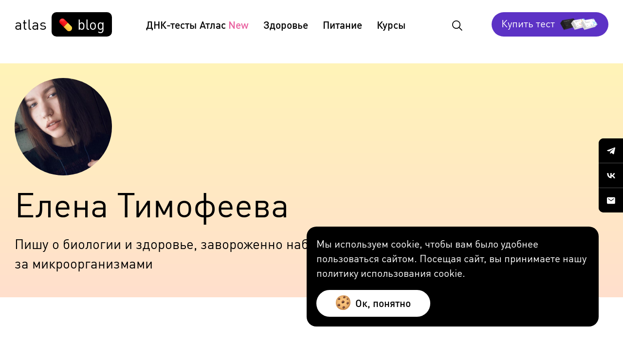

--- FILE ---
content_type: text/html; charset=utf-8
request_url: https://atlas.ru/blog/author/timofeeva/
body_size: 10581
content:
<!doctype html>
<html lang="ru">
	<head>
        <title>Елена Тимофеева - Блог Атласа</title>
        <meta charset="utf-8">
<meta http-equiv="X-UA-Compatible" content="IE=edge">
<meta name="HandheldFriendly" content="True">
<meta name="MobileOptimized" content="320">
<meta name="viewport" content="width=device-width, initial-scale=1">
<link rel="stylesheet" type="text/css" href="/blog/assets/css/vendors.min.css?v=f083a2d57f">
<link rel="stylesheet" type="text/css" href="/blog/assets/css/app.css?v=f083a2d57f">
<link rel="stylesheet" type="text/css" href="/blog/assets/css/custom.css?v=f083a2d57f">

<script>
	if (typeof dataLayer === 'undefined') {
        dataLayer = [];
    }
</script>

<!-- anti-flicker snippet (recommended)  -->
<style>.async-hide { opacity: 0 !important} </style>
<script>(function(a,s,y,n,c,h,i,d,e){s.className+=' '+y;h.start=1*new Date;
h.end=i=function(){s.className=s.className.replace(RegExp(' ?'+y),'')};
(a[n]=a[n]||[]).hide=h;setTimeout(function(){i();h.end=null},c);h.timeout=c;
})(window,document.documentElement,'async-hide','dataLayer',4000,
{'OPT-N9PBKRP':true});</script>

<script async src="https://www.googleoptimize.com/optimize.js?id=OPT-N9PBKRP"></script>

<!-- Google Tag Manager -->
<script>(function(w,d,s,l,i){w[l]=w[l]||[];w[l].push({'gtm.start':
new Date().getTime(),event:'gtm.js'});var f=d.getElementsByTagName(s)[0],
j=d.createElement(s),dl=l!='dataLayer'?'&l='+l:'';j.async=true;j.src=
'https://www.googletagmanager.com/gtm.js?id='+i+dl;f.parentNode.insertBefore(j,f);
})(window,document,'script','dataLayer','GTM-N95XL2S');</script>
<!-- End Google Tag Manager -->

<!-- Yandex.Metrika counter -->
<script type="text/javascript" >
    (function(m,e,t,r,i,k,a){m[i]=m[i]||function(){(m[i].a=m[i].a||[]).push(arguments)};
        m[i].l=1*new Date();k=e.createElement(t),a=e.getElementsByTagName(t)[0],k.async=1,k.src=r,a.parentNode.insertBefore(k,a)})
    (window, document, "script", "https://mc.yandex.ru/metrika/tag.js", "ym");

    ym(23412472, "init", {
        clickmap:true,
        trackLinks:true,
        accurateTrackBounce:true
    });
</script>
<!-- /Yandex.Metrika counter -->


<meta name="description" content="Пишу о биологии и здоровье, завороженно наблюдаю за микроорганизмами" />
    <link rel="icon" href="/blog/favicon.png" type="image/png" />
    <link rel="canonical" href="https://atlas.ru/blog/author/timofeeva/" />
    <meta name="referrer" content="no-referrer-when-downgrade" />
    
    <meta property="og:site_name" content="Блог Атласа" />
    <meta property="og:type" content="profile" />
    <meta property="og:title" content="Елена Тимофеева - Блог Атласа" />
    <meta property="og:description" content="Пишу о биологии и здоровье, завороженно наблюдаю за микроорганизмами" />
    <meta property="og:url" content="https://atlas.ru/blog/author/timofeeva/" />
    <meta property="article:publisher" content="https://www.facebook.com/ghost" />
    <meta name="twitter:card" content="summary" />
    <meta name="twitter:title" content="Елена Тимофеева - Блог Атласа" />
    <meta name="twitter:description" content="Пишу о биологии и здоровье, завороженно наблюдаю за микроорганизмами" />
    <meta name="twitter:url" content="https://atlas.ru/blog/author/timofeeva/" />
    <meta name="twitter:site" content="@tryghost" />
    
    <script type="application/ld+json">
{
    "@context": "https://schema.org",
    "@type": "Person",
    "sameAs": [],
    "name": "Елена Тимофеева",
    "url": "https://atlas.ru/blog/author/timofeeva/",
    "mainEntityOfPage": {
        "@type": "WebPage",
        "@id": "https://atlas.ru/blog/"
    },
    "description": "Пишу о биологии и здоровье, завороженно наблюдаю за микроорганизмами"
}
    </script>

    <meta name="generator" content="Ghost 4.1" />
    <link rel="alternate" type="application/rss+xml" title="Блог Атласа" href="https://atlas.ru/blog/rss/" />
    <script defer src="https://unpkg.com/@tryghost/portal@~1.0.0/umd/portal.min.js" data-ghost="https://atlas.ru/blog/"></script><style> .gh-post-upgrade-cta-content,
.gh-post-upgrade-cta {
    display: flex;
    flex-direction: column;
    align-items: center;
    font-family: -apple-system, BlinkMacSystemFont, 'Segoe UI', Roboto, Oxygen, Ubuntu, Cantarell, 'Open Sans', 'Helvetica Neue', sans-serif;
    text-align: center;
    width: 100%;
    color: #ffffff;
    font-size: 16px;
}

.gh-post-upgrade-cta-content {
    border-radius: 8px;
    padding: 40px 4vw;
}

.gh-post-upgrade-cta h2 {
    color: #ffffff;
    font-size: 28px;
    letter-spacing: -0.2px;
    margin: 0;
    padding: 0;
}

.gh-post-upgrade-cta p {
    margin: 20px 0 0;
    padding: 0;
}

.gh-post-upgrade-cta small {
    font-size: 16px;
    letter-spacing: -0.2px;
}

.gh-post-upgrade-cta a {
    color: #ffffff;
    cursor: pointer;
    font-weight: 500;
    box-shadow: none;
    text-decoration: underline;
}

.gh-post-upgrade-cta a:hover {
    color: #ffffff;
    opacity: 0.8;
    box-shadow: none;
    text-decoration: underline;
}

.gh-post-upgrade-cta a.gh-btn {
    display: block;
    background: #ffffff;
    text-decoration: none;
    margin: 28px 0 0;
    padding: 8px 18px;
    border-radius: 4px;
    font-size: 16px;
    font-weight: 600;
}

.gh-post-upgrade-cta a.gh-btn:hover {
    opacity: 0.92;
}</style>
    <!-- Google Tag Manager -->
<script>(function(w,d,s,l,i){w[l]=w[l]||[];w[l].push({'gtm.start':
new Date().getTime(),event:'gtm.js'});var f=d.getElementsByTagName(s)[0],
j=d.createElement(s),dl=l!='dataLayer'?'&l='+l:'';j.async=true;j.src=
'https://www.googletagmanager.com/gtm.js?id='+i+dl;f.parentNode.insertBefore(j,f);
})(window,document,'script','dataLayer','GTM-N95XL2S');</script>
<!-- End Google Tag Manager -->

<!-- Google Tag Manager (noscript) -->
<noscript><iframe src="https://www.googletagmanager.com/ns.html?id=GTM-N95XL2S"
height="0" width="0" style="display:none;visibility:hidden"></iframe></noscript>
<!-- End Google Tag Manager (noscript) -->

<!-- Yandex.RTB -->
<script>window.yaContextCb=window.yaContextCb||[]</script>
<script src="https://yandex.ru/ads/system/context.js" async></script><style>:root {--ghost-accent-color: #15171A;}</style>

<script src="/blog/assets/js/modernizr.js?v=f083a2d57f"></script>
<script src="/blog/assets/js/widget.dnk.js?v=f083a2d57f"></script>

<script>
    window.SITE_URL = 'https://atlas.ru/blog';
    window.API_KEY = '0ce15d96c3c09997a584bb6248';
    window.LOCALE = 'ru';
</script>
	</head>
	<body class="author-template author-timofeeva">
        <!-- Google Tag Manager (noscript) -->
        <noscript><iframe src="https://www.googletagmanager.com/ns.html?id=GTM-N95XL2S"
        height="0" width="0" style="display:none;visibility:hidden"></iframe></noscript>
        <!-- End Google Tag Manager (noscript) -->
        <div id="svgsprite" class="svg-sprite"></div>
<script>
    window.SVG = '/blog/assets/images/sprite.svg?v=f083a2d57f';

    ;(function(window, document){
        'use strict';
        var d = document;

        if(!d.createElementNS || !d.createElementNS('http://www.w3.org/2000/svg', 'svg').createSVGRect)
            return true;

        var isLocalStorage = 'localStorage' in window && window['localStorage'] !== null,
                data,
                insertIT = function() { d.getElementById('svgsprite').innerHTML = data; },
                insert = function() {
                    if (d.body) insertIT();
                    else d.addEventListener('DOMContentLoaded', insertIT);
                };

        if (isLocalStorage && localStorage.getItem('svgsprite_file') == SVG) {
            data = localStorage.getItem('svgsprite_data');
            if (data) {
                insert();
                return true;
            }
        }

        try {
            var request = new XMLHttpRequest();
            request.open('GET', SVG, true);
            request.onload = function(){
                if(request.status >= 200 && request.status < 400){
                    data = request.responseText;
                    insert();
                    if (isLocalStorage && /DOCTYPE svg/i.test(data)) {
                        localStorage.setItem('svgsprite_data', data);
                        localStorage.setItem('svgsprite_file', SVG);
                    }
                }
            }
            request.send();
        } catch(e){}
    }(window, document) );
</script>        <div class="fixed-share">
    <ul class="fixed-share__list">
        <li class="fixed-share__item">
            <a aria-label="Our Telegram channel" href="https://t.me/atlas_russia" rel="noreferrer" target="_blank" class="fixed-share__link" data-gtm-event="Fixed — Telegram — Clicked">
                <svg class="icon icon-telegram " ><use  xmlns:xlink="http://www.w3.org/1999/xlink" xlink:href="#icon-telegram"></use></svg>            </a>
        </li>
        <li class="fixed-share__item">
            <a aria-label="Our VK community" href="https://vk.com/atlasbiomed" rel="noreferrer" target="_blank" class="fixed-share__link" data-gtm-event="Fixed — VK — Clicked">
                <svg class="icon icon-vk " ><use  xmlns:xlink="http://www.w3.org/1999/xlink" xlink:href="#icon-vk"></use></svg>            </a>
        </li>
        <li class="fixed-share__item">
            <a data-gtm-event="Fixed - Subscribe — Clicked" data-fancybox href="#subscribe" class="fixed-share__link">
                <svg class="icon icon-envelope-fill " ><use  xmlns:xlink="http://www.w3.org/1999/xlink" xlink:href="#icon-envelope-fill"></use></svg>            </a>
        </li>
        <!--<li class="fixed-share__item">
            <a aria-label="Our page in Instagram" href="https://www.instagram.com/atlas_russia/" rel="noreferrer" target="_blank" class="fixed-share__link" data-gtm-event="Fixed — Instagram — Clicked">
                <svg class="icon icon-instagram " ><use  xmlns:xlink="http://www.w3.org/1999/xlink" xlink:href="#icon-instagram"></use></svg>            </a>
        </li>-->
        <!--<li class="fixed-share__item">
            <a aria-label="Our page in Facebook" href="https://www.facebook.com/atlasbiomed" rel="noreferrer" target="_blank" class="fixed-share__link" data-gtm-event="Fixed — Facebook — Clicked">
                <svg class="icon icon-facebook " ><use  xmlns:xlink="http://www.w3.org/1999/xlink" xlink:href="#icon-facebook"></use></svg>            </a>
        </li>-->
    </ul>
</div>        <div class="l-body">
            <div class="l-main">
                <header class="header js-header">
    <a href="https://atlas.ru/blog/tag/gienietichieskiie-tiesty" class="header__test">
        <span>Генетические тесты</span>
        <svg class="icon icon-chevron-right " ><use  xmlns:xlink="http://www.w3.org/1999/xlink" xlink:href="#icon-chevron-right"></use></svg>    </a>
    <div class="l-wrapper">
        <div class="header__inn">
            <div class="header__logo">
                <a href="https://atlas.ru/blog/" class="logo">
                    <span class="logo__first" data-gtm-event="Header - Main — Clicked">atlas</span>
                    <span class="logo__second" data-gtm-event="Header - Main — Clicked"><svg class="icon icon-probiotics " ><use  xmlns:xlink="http://www.w3.org/1999/xlink" xlink:href="#icon-probiotics"></use></svg> blog</span>
                </a>
            </div>
            <div class="header__right">
                <form method="get" action="https://atlas.ru/blog/search" class="search js-search">
                    <div class="search__input">
                        <div class="search__info"><svg class="icon icon-loupe search__icon" ><use  xmlns:xlink="http://www.w3.org/1999/xlink" xlink:href="#icon-loupe"></use></svg></div>
                        <input name="q" aria-label="Search query" autocomplete="off" type="text" id="ghost-search-field">
                        <button aria-label="Close search" type="reset" class="search__close js-search-close">
                            <svg class="icon icon-close search__icon" data-gtm-event="Header - Search - Closed"><use data-gtm-event="Header - Search - Closed" xmlns:xlink="http://www.w3.org/1999/xlink" xlink:href="#icon-close"></use></svg>                        </button>
                    </div>
                    <ul class="search__results" id="ghost-search-results"></ul>
                </form>

                <nav class="header__categories">
                    <ul class="header__categories-list">
                                <li class="header__categories-item header__categories-item--new">
                                    <a href="/blog/tag/gienietichieskiie-tiesty/" class="header__categories-link" data-gtm-event="Header - gienietichieskiie-tiesty — Clicked">ДНК-тесты Атлас</a>
                                </li>
                                <li class="header__categories-item">
                                    <a href="/blog/tag/health/" class="header__categories-link" data-gtm-event="Header - health — Clicked">Здоровье</a>
                                </li>
                                <li class="header__categories-item">
                                    <a href="/blog/tag/nutrition/" class="header__categories-link" data-gtm-event="Header - nutrition — Clicked">Питание</a>
                                </li>
                                <li class="header__categories-item">
                                    <a href="/blog/tag/education/" class="header__categories-link" data-gtm-event="Header - education — Clicked">Курсы </a>
                                </li>
                    </ul>
                </nav>

                <div class="header__subscribe">
                        <form
    method="post"
        data-type="members"
        action="https://split.atlas.ru/email/subscribe"
    class="form js-subscribe "
>
    <!--action="https://atlas.ru/blog/members/api/send-magic-link"-->
    
    <div class="row">
        <div class="col-xxs col-12">
                <input aria-label="Email address" class="input" type="email" name="email" placeholder="Введите email" required>
                <div data-form="error" class="form__error"></div>
        </div>
        <div class="col-xxs-auto col-12">
            <button class="btn btn--block btn--black" type="submit">
                <svg class="icon icon-envelope d-none" ><use  xmlns:xlink="http://www.w3.org/1999/xlink" xlink:href="#icon-envelope"></use></svg>                <span data-gtm-event="Subscribe - Submit - Clicked">Подписаться</span>
            </button>
        </div>
    </div>
        
</form>
                </div>

                <nav class="header__nav">
                    <ul class="icons-list">
                        <li class="icons-list__item header__social-item">
                            <a aria-label="Our page in Instagram" href="https://www.instagram.com/atlas_russia/" rel="noreferrer" target="_blank" class="icons-list__link" data-gtm-event="Header — Instagram — Clicked">
                                <svg class="icon icon-instagram " ><use  xmlns:xlink="http://www.w3.org/1999/xlink" xlink:href="#icon-instagram"></use></svg>                            </a>
                        </li>
                        <li class="icons-list__item header__social-item">
                            <a aria-label="Our Telegram channel" href="https://t.me/atlas_russia" rel="noreferrer" target="_blank" class="icons-list__link" data-gtm-event="Header — Telegram — Clicked">
                                <svg class="icon icon-telegram " ><use  xmlns:xlink="http://www.w3.org/1999/xlink" xlink:href="#icon-telegram"></use></svg>                            </a>
                        </li>
                            <li class="icons-list__item header__social-item">
                                <a aria-label="Our page in Facebook" href="https://www.facebook.com/atlasbiomed" rel="noreferrer" target="_blank" class="icons-list__link" data-gtm-event="Header — Facebook — Clicked">
                                    <svg class="icon icon-facebook " ><use  xmlns:xlink="http://www.w3.org/1999/xlink" xlink:href="#icon-facebook"></use></svg>                                </a>
                            </li>
                        <li class="icons-list__item header__social-item">
                            <a data-gtm-event="Header - Subscribe — Clicked" data-fancybox href="#subscribe" class="icons-list__link">
                                <svg class="icon icon-envelope-fill " ><use  xmlns:xlink="http://www.w3.org/1999/xlink" xlink:href="#icon-envelope-fill"></use></svg>                            </a>
                        </li>
                        <li class="icons-list__item header__search-trigger">
                            <a href="#" class="header__menu-link js-search-trigger">
                                <svg class="icon icon-loupe " data-gtm-event="Header - Search - Opened"><use data-gtm-event="Header - Search - Opened" xmlns:xlink="http://www.w3.org/1999/xlink" xlink:href="#icon-loupe"></use></svg>                            </a>
                        </li>
                    </ul>
                </nav>

                <div class="header__buy">
                    <a href="https://atlas.ru/?utm_medium=blog&utm_campaign=button&utm_content=desktop" class="btn btn--style d-none d-md-flex" target="_blank">
                        <span>Купить тест</span>
                        <img srcset="/blog/assets/images/buy-test.png?v=f083a2d57f, /blog/assets/images/buy-test@2x.png?v=f083a2d57f 2x">
                    </a>
                    <a href="https://atlas.ru/?utm_medium=blog&utm_campaign=button&utm_content=mobile" class="btn btn--style d-md-none" target="_blank">
                        <span>Купить тест</span>
                        <img srcset="/blog/assets/images/buy-test.png?v=f083a2d57f, /blog/assets/images/buy-test@2x.png?v=f083a2d57f 2x">
                    </a>
                </div>
            </div>

            <div class="header__mobile">
                <button class="header__mobile-trigger js-mobile-menu-trigger"></button>
            </div>
        </div>
    </div>
</header>
                    <div class="author-head">
        <div class="l-wrapper">
            <div class="author-head__inn">
                    <picture class="author-head__img"><img src="https://atlas.ru/blog/content/images/2021/05/photo_2020-01-16_16-29-46.jpg"></picture>
                <h1 class="h1 author-head__title">Елена Тимофеева</h1>
                    <div class="author-head__bio">Пишу о биологии и здоровье, завороженно наблюдаю за микроорганизмами</div>
                <div class="author-head__socials">
                    <ul class="socials">
                    </ul>
                </div>
            </div>
        </div>
    </div>

<section class="section">
    <div class="l-wrapper">
        <div class="posts-list">
                <div class="posts-list__item col-lg-3 col-sm-4 col-xs-6 col-12"> <article class="item-post  post tag-health tag-guide tag-dna tag-lifestyle ">
    <a class="item-post__container" href="/blog/tri-sierdiechno-sosudistykh-zabolievaniia-o-kotorykh-nuzhno-znat-vsiem/" data-gtm-event="Author - Article - Clicked">
            <picutre class="item-post__image">
                <img class="lazy"
                     data-gtm-event="Author - Article - Clicked"
                     src="/blog/content/images/size/w150/2021/08/2021-07-19-Heart-diseases.png"
                     data-srcset="/blog/content/images/size/w150/2021/08/2021-07-19-Heart-diseases.png 150w,
                        /blog/content/images/size/w300/2021/08/2021-07-19-Heart-diseases.png 300w,
                        /blog/content/images/size/w450/2021/08/2021-07-19-Heart-diseases.png 450w,
                        /blog/content/images/size/w600/2021/08/2021-07-19-Heart-diseases.png 600w,"
                     alt="3 сердечно-сосудистых заболевания, о которых нужно знать всем"
                >
            </picutre>

            <span class="item-post__category">Здоровье</span>
    </a>

    <div class="item-post__info">
        <h4 class="h4"><a href="/blog/tri-sierdiechno-sosudistykh-zabolievaniia-o-kotorykh-nuzhno-znat-vsiem/" class="item-post__title" data-gtm-event="Author - Article - Clicked">3 сердечно-сосудистых заболевания, о которых нужно знать всем</a></h4>
        <div class="post-meta">
    <span class="post-meta__date">18 августа</span>
    <span class="post-meta__reading">8 мин</span>
</div>    </div>
</article>
 </div>
                <div class="posts-list__item col-lg-3 col-sm-4 col-xs-6 col-12"> <article class="item-post  post tag-guide tag-dna tag-lifestyle ">
    <a class="item-post__container" href="/blog/podaghra-vsio-chto-vam-nuzhno-znat-ob-etom-zabolievanii/" data-gtm-event="Author - Article - Clicked">
            <picutre class="item-post__image">
                <img class="lazy"
                     data-gtm-event="Author - Article - Clicked"
                     src="/blog/content/images/size/w150/2021/07/2021-07-23-Gout--2-.png"
                     data-srcset="/blog/content/images/size/w150/2021/07/2021-07-23-Gout--2-.png 150w,
                        /blog/content/images/size/w300/2021/07/2021-07-23-Gout--2-.png 300w,
                        /blog/content/images/size/w450/2021/07/2021-07-23-Gout--2-.png 450w,
                        /blog/content/images/size/w600/2021/07/2021-07-23-Gout--2-.png 600w,"
                     alt="Подагра: что это, причины, как обнаружить и лечить"
                >
            </picutre>

            <span class="item-post__category">Гиды</span>
    </a>

    <div class="item-post__info">
        <h4 class="h4"><a href="/blog/podaghra-vsio-chto-vam-nuzhno-znat-ob-etom-zabolievanii/" class="item-post__title" data-gtm-event="Author - Article - Clicked">Подагра: что это, причины, как обнаружить и лечить</a></h4>
        <div class="post-meta">
    <span class="post-meta__date">26 июля</span>
    <span class="post-meta__reading">7 мин</span>
</div>    </div>
</article>
 </div>
                <div class="posts-list__item col-lg-3 col-sm-4 col-xs-6 col-12"> <article class="item-post  post tag-dna tag-lifestyle ">
    <a class="item-post__container" href="/blog/ostieoporoz-kak-i-pochiemu-kosti-stanoviatsia-khrupkimi/" data-gtm-event="Author - Article - Clicked">
            <picutre class="item-post__image">
                <img class="lazy"
                     data-gtm-event="Author - Article - Clicked"
                     src="/blog/content/images/size/w150/2021/07/2021-07-09--steoporosis.png"
                     data-srcset="/blog/content/images/size/w150/2021/07/2021-07-09--steoporosis.png 150w,
                        /blog/content/images/size/w300/2021/07/2021-07-09--steoporosis.png 300w,
                        /blog/content/images/size/w450/2021/07/2021-07-09--steoporosis.png 450w,
                        /blog/content/images/size/w600/2021/07/2021-07-09--steoporosis.png 600w,"
                     alt="Остеопороз: причины, симптомы и лечение"
                >
            </picutre>

            <span class="item-post__category">Генетика</span>
    </a>

    <div class="item-post__info">
        <h4 class="h4"><a href="/blog/ostieoporoz-kak-i-pochiemu-kosti-stanoviatsia-khrupkimi/" class="item-post__title" data-gtm-event="Author - Article - Clicked">Остеопороз: причины, симптомы и лечение</a></h4>
        <div class="post-meta">
    <span class="post-meta__date">19 июля</span>
    <span class="post-meta__reading">6 мин</span>
</div>    </div>
</article>
 </div>
                <div class="posts-list__item col-lg-3 col-sm-4 col-xs-6 col-12"> <article class="item-post  post tag-digestion tag-microbiome tag-health tag-nutrition tag-hash-top ">
    <a class="item-post__container" href="/blog/razmiaghchitieli-stula-produkty-kotoryie-priedotvrashchaiut-zapor/" data-gtm-event="Author - Article - Clicked">
            <picutre class="item-post__image">
                <img class="lazy"
                     data-gtm-event="Author - Article - Clicked"
                     src="/blog/content/images/size/w150/2021/06/2020-07-28-Food-for-chronic-constipation.png"
                     data-srcset="/blog/content/images/size/w150/2021/06/2020-07-28-Food-for-chronic-constipation.png 150w,
                        /blog/content/images/size/w300/2021/06/2020-07-28-Food-for-chronic-constipation.png 300w,
                        /blog/content/images/size/w450/2021/06/2020-07-28-Food-for-chronic-constipation.png 450w,
                        /blog/content/images/size/w600/2021/06/2020-07-28-Food-for-chronic-constipation.png 600w,"
                     alt="Размягчители стула: продукты, которые предотвращают запор и улучшают работу пищеварения"
                >
            </picutre>

            <span class="item-post__category">Пищеварение</span>
    </a>

    <div class="item-post__info">
        <h4 class="h4"><a href="/blog/razmiaghchitieli-stula-produkty-kotoryie-priedotvrashchaiut-zapor/" class="item-post__title" data-gtm-event="Author - Article - Clicked">Размягчители стула: продукты, которые предотвращают запор и улучшают работу пищеварения</a></h4>
        <div class="post-meta">
    <span class="post-meta__date">29 июня</span>
    <span class="post-meta__reading">6 мин</span>
</div>    </div>
</article>
 </div>
                <div class="posts-list__item col-lg-3 col-sm-4 col-xs-6 col-12"> <article class="item-post  post tag-digestion tag-guide tag-health tag-microbiome ">
    <a class="item-post__container" href="/blog/chto-dielat-pri-zaporie-7-prichin-i-rieshienii/" data-gtm-event="Author - Article - Clicked">
            <picutre class="item-post__image">
                <img class="lazy"
                     data-gtm-event="Author - Article - Clicked"
                     src="/blog/content/images/size/w150/2021/06/2020-07-06-Chronic-constipation.png"
                     data-srcset="/blog/content/images/size/w150/2021/06/2020-07-06-Chronic-constipation.png 150w,
                        /blog/content/images/size/w300/2021/06/2020-07-06-Chronic-constipation.png 300w,
                        /blog/content/images/size/w450/2021/06/2020-07-06-Chronic-constipation.png 450w,
                        /blog/content/images/size/w600/2021/06/2020-07-06-Chronic-constipation.png 600w,"
                     alt="Что делать при запоре: 7 причин и решений"
                >
            </picutre>

            <span class="item-post__category">Пищеварение</span>
    </a>

    <div class="item-post__info">
        <h4 class="h4"><a href="/blog/chto-dielat-pri-zaporie-7-prichin-i-rieshienii/" class="item-post__title" data-gtm-event="Author - Article - Clicked">Что делать при запоре: 7 причин и решений</a></h4>
        <div class="post-meta">
    <span class="post-meta__date">24 июня</span>
    <span class="post-meta__reading">5 мин</span>
</div>    </div>
</article>
 </div>
                <div class="posts-list__item col-lg-3 col-sm-4 col-xs-6 col-12"> <article class="item-post  post tag-digestion tag-guide tag-health tag-microbiome tag-lifestyle tag-nutrition ">
    <a class="item-post__container" href="/blog/koghda-kishiechnik-rasstroien-5-tipichnykh-probliem-pishchievarieniia-i-kak-ikh-rieshit/" data-gtm-event="Author - Article - Clicked">
            <picutre class="item-post__image">
                <img class="lazy"
                     data-gtm-event="Author - Article - Clicked"
                     src="/blog/content/images/size/w150/2021/06/2019_08_20-Sibo.png"
                     data-srcset="/blog/content/images/size/w150/2021/06/2019_08_20-Sibo.png 150w,
                        /blog/content/images/size/w300/2021/06/2019_08_20-Sibo.png 300w,
                        /blog/content/images/size/w450/2021/06/2019_08_20-Sibo.png 450w,
                        /blog/content/images/size/w600/2021/06/2019_08_20-Sibo.png 600w,"
                     alt="Когда кишечник расстроен: 5 типичных проблем пищеварения и как их решить"
                >
            </picutre>

            <span class="item-post__category">Пищеварение</span>
    </a>

    <div class="item-post__info">
        <h4 class="h4"><a href="/blog/koghda-kishiechnik-rasstroien-5-tipichnykh-probliem-pishchievarieniia-i-kak-ikh-rieshit/" class="item-post__title" data-gtm-event="Author - Article - Clicked">Когда кишечник расстроен: 5 типичных проблем пищеварения и как их решить</a></h4>
        <div class="post-meta">
    <span class="post-meta__date">08 июня</span>
    <span class="post-meta__reading">6 мин</span>
</div>    </div>
</article>
 </div>
                <div class="posts-list__item col-lg-3 col-sm-4 col-xs-6 col-12"> <article class="item-post  post tag-lifestyle tag-guide ">
    <a class="item-post__container" href="/blog/kak-pochinit-svoi-biologhichieskiie-chasy-chtoby-khorosho-spat-i-vysypatsia/" data-gtm-event="Author - Article - Clicked">
            <picutre class="item-post__image">
                <img class="lazy"
                     data-gtm-event="Author - Article - Clicked"
                     src="/blog/content/images/size/w150/2021/06/2019_07_26-circadian_rhythm.jpg"
                     data-srcset="/blog/content/images/size/w150/2021/06/2019_07_26-circadian_rhythm.jpg 150w,
                        /blog/content/images/size/w300/2021/06/2019_07_26-circadian_rhythm.jpg 300w,
                        /blog/content/images/size/w450/2021/06/2019_07_26-circadian_rhythm.jpg 450w,
                        /blog/content/images/size/w600/2021/06/2019_07_26-circadian_rhythm.jpg 600w,"
                     alt="Как починить свои биологические часы, чтобы хорошо спать и высыпаться"
                >
            </picutre>

            <span class="item-post__category">Образ жизни</span>
    </a>

    <div class="item-post__info">
        <h4 class="h4"><a href="/blog/kak-pochinit-svoi-biologhichieskiie-chasy-chtoby-khorosho-spat-i-vysypatsia/" class="item-post__title" data-gtm-event="Author - Article - Clicked">Как починить свои биологические часы, чтобы хорошо спать и высыпаться</a></h4>
        <div class="post-meta">
    <span class="post-meta__date">20 мая</span>
    <span class="post-meta__reading">6 мин</span>
</div>    </div>
</article>
 </div>
        </div>

        <div class="pagination row" role="navigation">
    <div class="col-6">
    </div>

</div>
    </div>
</section>
                <section class="section">
    <div class="l-wrapper">
        <h2 class="h1 section__title">Избранные темы</h2>
        <div class="row">
                    <div class="col-md-3 col-xs-4 col-xxs-6 col-12">
                        <div class="tag">
                            <div class="tag__icon">
                                <img alt="ДНК-тесты Атлас" src="https://atlas.ru/blog/assets/images/tags/gienietichieskiie-tiesty.png">
                            </div>
                            <div class="tag__info">
                                <a href="/blog/tag/gienietichieskiie-tiesty/" class="tag__name" data-gtm-event="Featured - gienietichieskiie-tiesty — Clicked">ДНК-тесты Атлас</a>
                                <div class="tag__articles">
                                    39 статей
                                </div>
                            </div>
                        </div>
                    </div>

                    <div class="col-md-3 col-xs-4 col-xxs-6 col-12">
                        <div class="tag">
                            <div class="tag__icon">
                                <svg class="icon icon-health " ><use  xmlns:xlink="http://www.w3.org/1999/xlink" xlink:href="#icon-health"></use></svg>                                <!--<img alt="Здоровье" src="https://atlas.ru/blog/assets/images/svg-icons/health.svg">-->
                            </div>
                            <div class="tag__info">
                                <a href="/blog/tag/health/" class="tag__name" data-gtm-event="Featured - health — Clicked">Здоровье</a>
                                <div class="tag__articles">
                                    208 статей
                                </div>
                            </div>
                        </div>
                    </div>
                    <div class="col-md-3 col-xs-4 col-xxs-6 col-12">
                        <div class="tag">
                            <div class="tag__icon">
                                <svg class="icon icon-dna " ><use  xmlns:xlink="http://www.w3.org/1999/xlink" xlink:href="#icon-dna"></use></svg>                                <!--<img alt="Генетика" src="https://atlas.ru/blog/assets/images/svg-icons/dna.svg">-->
                            </div>
                            <div class="tag__info">
                                <a href="/blog/tag/dna/" class="tag__name" data-gtm-event="Featured - dna — Clicked">Генетика</a>
                                <div class="tag__articles">
                                    127 статей
                                </div>
                            </div>
                        </div>
                    </div>
                    <div class="col-md-3 col-xs-4 col-xxs-6 col-12">
                        <div class="tag">
                            <div class="tag__icon">
                                <svg class="icon icon-lifestyle " ><use  xmlns:xlink="http://www.w3.org/1999/xlink" xlink:href="#icon-lifestyle"></use></svg>                                <!--<img alt="Образ жизни" src="https://atlas.ru/blog/assets/images/svg-icons/lifestyle.svg">-->
                            </div>
                            <div class="tag__info">
                                <a href="/blog/tag/lifestyle/" class="tag__name" data-gtm-event="Featured - lifestyle — Clicked">Образ жизни</a>
                                <div class="tag__articles">
                                    121 статей
                                </div>
                            </div>
                        </div>
                    </div>
                    <div class="col-md-3 col-xs-4 col-xxs-6 col-12">
                        <div class="tag">
                            <div class="tag__icon">
                                <svg class="icon icon-nutrition " ><use  xmlns:xlink="http://www.w3.org/1999/xlink" xlink:href="#icon-nutrition"></use></svg>                                <!--<img alt="Питание" src="https://atlas.ru/blog/assets/images/svg-icons/nutrition.svg">-->
                            </div>
                            <div class="tag__info">
                                <a href="/blog/tag/nutrition/" class="tag__name" data-gtm-event="Featured - nutrition — Clicked">Питание</a>
                                <div class="tag__articles">
                                    100 статей
                                </div>
                            </div>
                        </div>
                    </div>
                    <div class="col-md-3 col-xs-4 col-xxs-6 col-12">
                        <div class="tag">
                            <div class="tag__icon">
                                <svg class="icon icon-microbiome " ><use  xmlns:xlink="http://www.w3.org/1999/xlink" xlink:href="#icon-microbiome"></use></svg>                                <!--<img alt="Микробиота" src="https://atlas.ru/blog/assets/images/svg-icons/microbiome.svg">-->
                            </div>
                            <div class="tag__info">
                                <a href="/blog/tag/microbiome/" class="tag__name" data-gtm-event="Featured - microbiome — Clicked">Микробиота</a>
                                <div class="tag__articles">
                                    95 статей
                                </div>
                            </div>
                        </div>
                    </div>
                    <div class="col-md-3 col-xs-4 col-xxs-6 col-12">
                        <div class="tag">
                            <div class="tag__icon">
                                <svg class="icon icon-guide " ><use  xmlns:xlink="http://www.w3.org/1999/xlink" xlink:href="#icon-guide"></use></svg>                                <!--<img alt="Гиды" src="https://atlas.ru/blog/assets/images/svg-icons/guide.svg">-->
                            </div>
                            <div class="tag__info">
                                <a href="/blog/tag/guide/" class="tag__name" data-gtm-event="Featured - guide — Clicked">Гиды</a>
                                <div class="tag__articles">
                                    35 статей
                                </div>
                            </div>
                        </div>
                    </div>
                    <div class="col-md-3 col-xs-4 col-xxs-6 col-12">
                        <div class="tag">
                            <div class="tag__icon">
                                <svg class="icon icon-review " ><use  xmlns:xlink="http://www.w3.org/1999/xlink" xlink:href="#icon-review"></use></svg>                                <!--<img alt="Отзывы" src="https://atlas.ru/blog/assets/images/svg-icons/review.svg">-->
                            </div>
                            <div class="tag__info">
                                <a href="/blog/tag/review/" class="tag__name" data-gtm-event="Featured - review — Clicked">Отзывы</a>
                                <div class="tag__articles">
                                    11 статей
                                </div>
                            </div>
                        </div>
                    </div>
                    <div class="col-md-3 col-xs-4 col-xxs-6 col-12">
                        <div class="tag">
                            <div class="tag__icon">
                                <svg class="icon icon-news " ><use  xmlns:xlink="http://www.w3.org/1999/xlink" xlink:href="#icon-news"></use></svg>                                <!--<img alt="Новости" src="https://atlas.ru/blog/assets/images/svg-icons/news.svg">-->
                            </div>
                            <div class="tag__info">
                                <a href="/blog/tag/news/" class="tag__name" data-gtm-event="Featured - news — Clicked">Новости</a>
                                <div class="tag__articles">
                                    9 статей
                                </div>
                            </div>
                        </div>
                    </div>
                    <div class="col-md-3 col-xs-4 col-xxs-6 col-12">
                        <div class="tag">
                            <div class="tag__icon">
                                <svg class="icon icon-education " ><use  xmlns:xlink="http://www.w3.org/1999/xlink" xlink:href="#icon-education"></use></svg>                                <!--<img alt="Курсы " src="https://atlas.ru/blog/assets/images/svg-icons/education.svg">-->
                            </div>
                            <div class="tag__info">
                                <a href="/blog/tag/education/" class="tag__name" data-gtm-event="Featured - education — Clicked">Курсы </a>
                                <div class="tag__articles">
                                    2 статей
                                </div>
                            </div>
                        </div>
                    </div>

                    <div class="col-md-3 col-xs-4 col-xxs-6 col-12">
                        <div class="tag">
                            <div class="tag__icon">
                                <img alt="Онкология" src="https://atlas.ru/blog/assets/images/tags/onko.png">
                            </div>
                            <div class="tag__info">
                                <a href="/blog/tag/onko/" class="tag__name" data-gtm-event="Featured - onko — Clicked">Онкология</a>
                                <div class="tag__articles">
                                    43 статей
                                </div>
                            </div>
                        </div>
                    </div>
                    <div class="col-md-3 col-xs-4 col-xxs-6 col-12">
                        <div class="tag">
                            <div class="tag__icon">
                                <img alt="Пищеварение" src="https://atlas.ru/blog/assets/images/tags/digestion.png">
                            </div>
                            <div class="tag__info">
                                <a href="/blog/tag/digestion/" class="tag__name" data-gtm-event="Featured - digestion — Clicked">Пищеварение</a>
                                <div class="tag__articles">
                                    41 статей
                                </div>
                            </div>
                        </div>
                    </div>

            <div class="col-12 text-center d-none d-md-block">
                <a href="https://atlas.ru/?utm_medium=blog&utm_campaign=button&utm_content=desktop" class="btn btn--style m-t-20 choose-test-btn" target="_blank">
                    Выбрать тест
                    <svg class="icon icon-side-arrow " ><use  xmlns:xlink="http://www.w3.org/1999/xlink" xlink:href="#icon-side-arrow"></use></svg>                </a>
            </div>
        </div>
    </div>
</section>
                <footer class="footer">
    <div class="l-wrapper">
        <div class="footer__inn">
            <div class="footer__copyright">
                &copy; 2026 Атлас Блог
            </div>
            <nav class="footer__nav">
                <ul class="footer__nav-list">
                    <li class="footer__nav-item"><a href="https://atlas.ru/blog/partnership/" class="footer__nav-link">Сотрудничество</a></li>
                    <li class="footer__nav-item"><a href="https://atlas.ru/blog/about/" class="footer__nav-link">Команда</a></li>
                    <li class="footer__nav-item"><a href="https://atlas.ru/blog/contacts/" class="footer__nav-link">Обратная связь</a></li>
                </ul>
            </nav>
        </div>
    </div>
</footer>
            </div>
        </div>

        <!-- End body -->
<div id="subscribe" class="modal md-subscribe">
    <div class="md-subscribe__inn">
        <div class="l-wrapper">
            <section class="subscribe-form">
    <div class="l-wrapper">
        <div class="subscribe-form__inn">
            <h2 class="h1 subscribe-form__title">Дайджест блога</h2>
            <div class="subscribe-form__desc">
                Раз в 2 недели мы присылаем самым любознательным читателям блога лучшие материалы:
            </div>
            <ul class="subscribe-form__features">
                <li><div class="picon picon-check"></div> <span>Понятные и проверенные специалистами статьи о здоровье</span></li>
                <li><div class="picon picon-doctor"></div> <span>Эксклюзивные материалы от команды учёных и врачей Атласа</span></li>
                <li><div class="picon picon-gift"></div> <span>Подарки и скидки для подписчиков блога</span></li>
            </ul>
                <form
    method="post"
        data-type="members"
        action="https://split.atlas.ru/email/subscribe"
    class="form js-subscribe subscribe-form__row"
>
    <!--action="https://atlas.ru/blog/members/api/send-magic-link"-->
    
    <div class="row">
        <div class="col-xxs col-12">
                <input aria-label="Email address" class="input" type="email" name="email" placeholder="Введите email" required>
                <div data-form="error" class="form__error"></div>
        </div>
        <div class="col-xxs-auto col-12">
            <button class="btn btn--black" type="submit">
                <svg class="icon icon-envelope d-none" ><use  xmlns:xlink="http://www.w3.org/1999/xlink" xlink:href="#icon-envelope"></use></svg>                <span data-gtm-event="Subscribe - Submit - Clicked">Подписаться</span>
            </button>
        </div>
    </div>
        
</form>
        </div>
    </div>
</section>        </div>
    </div>
</div>

<div id="success-subscribe" class="modal md-subscribed">
    <div class="l-wrapper">
        <div class="md-subscribed__title h1">Вы подписаны</div>
        <div class="md-subscribed__desc">Читайте далее:</div>
        <div class="posts-list">
                    <div class="posts-list__item col-xs-6 col-12 col-md-4  "> <article class="item-post  post tag-review ">
    <a class="item-post__container" href="/blog/istoriia-sportsmienki-o-tom-chto-izmienil-tiest-atlas/" data-gtm-event=" - Article - Clicked">
            <picutre class="item-post__image">
                <img class="lazy"
                     data-gtm-event=" - Article - Clicked"
                     src="/blog/content/images/size/w150/2025/12/Frame-2136140580.png"
                     data-srcset="/blog/content/images/size/w150/2025/12/Frame-2136140580.png 150w,
                        /blog/content/images/size/w300/2025/12/Frame-2136140580.png 300w,
                        /blog/content/images/size/w450/2025/12/Frame-2136140580.png 450w,
                        /blog/content/images/size/w600/2025/12/Frame-2136140580.png 600w,"
                     alt="История спортсменки о том, что изменил тест Атлас"
                >
            </picutre>

            <span class="item-post__category">Отзывы</span>
    </a>

    <div class="item-post__info">
        <h4 class="h4"><a href="/blog/istoriia-sportsmienki-o-tom-chto-izmienil-tiest-atlas/" class="item-post__title" data-gtm-event=" - Article - Clicked">История спортсменки о том, что изменил тест Атлас</a></h4>
        <div class="post-meta">
    <span class="post-meta__date">30 декабря</span>
    <span class="post-meta__reading">4 мин</span>
</div>    </div>
</article>
 </div>
                    <div class="posts-list__item col-xs-6 col-12 col-md-4  "> <article class="item-post  post tag-lifestyle tag-nutrition tag-health ">
    <a class="item-post__container" href="/blog/kak-biezopasnoie-pokhudieniie-vliiaiet-na-mietabolizm-i-enierghiiu/" data-gtm-event=" - Article - Clicked">
            <picutre class="item-post__image">
                <img class="lazy"
                     data-gtm-event=" - Article - Clicked"
                     src="/blog/content/images/size/w150/2025/12/Frame-2136140578.png"
                     data-srcset="/blog/content/images/size/w150/2025/12/Frame-2136140578.png 150w,
                        /blog/content/images/size/w300/2025/12/Frame-2136140578.png 300w,
                        /blog/content/images/size/w450/2025/12/Frame-2136140578.png 450w,
                        /blog/content/images/size/w600/2025/12/Frame-2136140578.png 600w,"
                     alt="Как безопасное похудение влияет на метаболизм и энергию"
                >
            </picutre>

            <span class="item-post__category">Образ жизни</span>
    </a>

    <div class="item-post__info">
        <h4 class="h4"><a href="/blog/kak-biezopasnoie-pokhudieniie-vliiaiet-na-mietabolizm-i-enierghiiu/" class="item-post__title" data-gtm-event=" - Article - Clicked">Как безопасное похудение влияет на метаболизм и энергию</a></h4>
        <div class="post-meta">
    <span class="post-meta__date">08 декабря</span>
    <span class="post-meta__reading">7 мин</span>
</div>    </div>
</article>
 </div>
                    <div class="posts-list__item col-xs-6 col-12 col-md-4  "> <article class="item-post  post tag-nutrition tag-health ">
    <a class="item-post__container" href="/blog/nutritsievtiki-prostymi-slovami-chto-eto-kak-rabotaiut-i-komu-nuzhny/" data-gtm-event=" - Article - Clicked">
            <picutre class="item-post__image">
                <img class="lazy"
                     data-gtm-event=" - Article - Clicked"
                     src="/blog/content/images/size/w150/2025/12/Frame-2136140577.png"
                     data-srcset="/blog/content/images/size/w150/2025/12/Frame-2136140577.png 150w,
                        /blog/content/images/size/w300/2025/12/Frame-2136140577.png 300w,
                        /blog/content/images/size/w450/2025/12/Frame-2136140577.png 450w,
                        /blog/content/images/size/w600/2025/12/Frame-2136140577.png 600w,"
                     alt="Нутрицевтики простыми словами: что это, как работают и кому нужны"
                >
            </picutre>

            <span class="item-post__category">Питание</span>
    </a>

    <div class="item-post__info">
        <h4 class="h4"><a href="/blog/nutritsievtiki-prostymi-slovami-chto-eto-kak-rabotaiut-i-komu-nuzhny/" class="item-post__title" data-gtm-event=" - Article - Clicked">Нутрицевтики простыми словами: что это, как работают и кому нужны</a></h4>
        <div class="post-meta">
    <span class="post-meta__date">08 декабря</span>
    <span class="post-meta__reading">6 мин</span>
</div>    </div>
</article>
 </div>
                    <div class="posts-list__item col-xs-6 col-12 col-lg-3 col-md-4  "> <article class="item-post  post tag-dna tag-health tag-lifestyle ">
    <a class="item-post__container" href="/blog/gienietichieskiie-riski-dlia-sierdtsa-u-aktivnykh-liudiei-chto-vazhno-znat-zaranieie/" data-gtm-event=" - Article - Clicked">
            <picutre class="item-post__image">
                <img class="lazy"
                     data-gtm-event=" - Article - Clicked"
                     src="/blog/content/images/size/w150/2025/12/flat-vector-illustration-in-a-clean-modern-medical--2--1.png"
                     data-srcset="/blog/content/images/size/w150/2025/12/flat-vector-illustration-in-a-clean-modern-medical--2--1.png 150w,
                        /blog/content/images/size/w300/2025/12/flat-vector-illustration-in-a-clean-modern-medical--2--1.png 300w,
                        /blog/content/images/size/w450/2025/12/flat-vector-illustration-in-a-clean-modern-medical--2--1.png 450w,
                        /blog/content/images/size/w600/2025/12/flat-vector-illustration-in-a-clean-modern-medical--2--1.png 600w,"
                     alt="Генетические риски для сердца у активных людей: что важно знать заранее"
                >
            </picutre>

            <span class="item-post__category">Генетика</span>
    </a>

    <div class="item-post__info">
        <h4 class="h4"><a href="/blog/gienietichieskiie-riski-dlia-sierdtsa-u-aktivnykh-liudiei-chto-vazhno-znat-zaranieie/" class="item-post__title" data-gtm-event=" - Article - Clicked">Генетические риски для сердца у активных людей: что важно знать заранее</a></h4>
        <div class="post-meta">
    <span class="post-meta__date">08 декабря</span>
    <span class="post-meta__reading">8 мин</span>
</div>    </div>
</article>
 </div>
                    <div class="posts-list__item col-xs-6 col-12 col-lg-3 col-md-4  "> <article class="item-post  post tag-dna tag-gienietichieskiie-tiesty tag-health ">
    <a class="item-post__container" href="/blog/kakiie-ghienietichieskiie-tiesty-sdaiut-pri-planirovanii-bieriemiennosti/" data-gtm-event=" - Article - Clicked">
            <picutre class="item-post__image">
                <img class="lazy"
                     data-gtm-event=" - Article - Clicked"
                     src="/blog/content/images/size/w150/2025/12/Frame-2136140572.png"
                     data-srcset="/blog/content/images/size/w150/2025/12/Frame-2136140572.png 150w,
                        /blog/content/images/size/w300/2025/12/Frame-2136140572.png 300w,
                        /blog/content/images/size/w450/2025/12/Frame-2136140572.png 450w,
                        /blog/content/images/size/w600/2025/12/Frame-2136140572.png 600w,"
                     alt="Какие генетические тесты сдают при планировании беременности"
                >
            </picutre>

            <span class="item-post__category">Генетика</span>
    </a>

    <div class="item-post__info">
        <h4 class="h4"><a href="/blog/kakiie-ghienietichieskiie-tiesty-sdaiut-pri-planirovanii-bieriemiennosti/" class="item-post__title" data-gtm-event=" - Article - Clicked">Какие генетические тесты сдают при планировании беременности</a></h4>
        <div class="post-meta">
    <span class="post-meta__date">19 ноября</span>
    <span class="post-meta__reading">8 мин</span>
</div>    </div>
</article>
 </div>
                    <div class="posts-list__item col-xs-6 col-12 col-lg-3 col-md-4 d-none d-xs-block "> <article class="item-post  post tag-dna tag-gienietichieskiie-tiesty tag-health ">
    <a class="item-post__container" href="/blog/gienietichieskii-tiest-chiem-wellness-tiest-otlichaietsia-ot-mieditsinskogho/" data-gtm-event=" - Article - Clicked">
            <picutre class="item-post__image">
                <img class="lazy"
                     data-gtm-event=" - Article - Clicked"
                     src="/blog/content/images/size/w150/2025/12/Frame-2136140573.png"
                     data-srcset="/blog/content/images/size/w150/2025/12/Frame-2136140573.png 150w,
                        /blog/content/images/size/w300/2025/12/Frame-2136140573.png 300w,
                        /blog/content/images/size/w450/2025/12/Frame-2136140573.png 450w,
                        /blog/content/images/size/w600/2025/12/Frame-2136140573.png 600w,"
                     alt="Генетический тест: чем wellness-тест отличается от медицинского"
                >
            </picutre>

            <span class="item-post__category">Генетика</span>
    </a>

    <div class="item-post__info">
        <h4 class="h4"><a href="/blog/gienietichieskii-tiest-chiem-wellness-tiest-otlichaietsia-ot-mieditsinskogho/" class="item-post__title" data-gtm-event=" - Article - Clicked">Генетический тест: чем wellness-тест отличается от медицинского</a></h4>
        <div class="post-meta">
    <span class="post-meta__date">19 ноября</span>
    <span class="post-meta__reading">7 мин</span>
</div>    </div>
</article>
 </div>
                    <div class="posts-list__item col-xs-6 col-12 col-lg-3 col-md-4  d-none d-lg-block"> <article class="item-post  post tag-health tag-lifestyle ">
    <a class="item-post__container" href="/blog/sport-i-sklonnost-k-polnotie-kak-byt/" data-gtm-event=" - Article - Clicked">
            <picutre class="item-post__image">
                <img class="lazy"
                     data-gtm-event=" - Article - Clicked"
                     src="/blog/content/images/size/w150/2024/09/2022-03-15-Weight-Consist.png"
                     data-srcset="/blog/content/images/size/w150/2024/09/2022-03-15-Weight-Consist.png 150w,
                        /blog/content/images/size/w300/2024/09/2022-03-15-Weight-Consist.png 300w,
                        /blog/content/images/size/w450/2024/09/2022-03-15-Weight-Consist.png 450w,
                        /blog/content/images/size/w600/2024/09/2022-03-15-Weight-Consist.png 600w,"
                     alt="Склонность к полноте: как быть?"
                >
            </picutre>

            <span class="item-post__category">Здоровье</span>
    </a>

    <div class="item-post__info">
        <h4 class="h4"><a href="/blog/sport-i-sklonnost-k-polnotie-kak-byt/" class="item-post__title" data-gtm-event=" - Article - Clicked">Склонность к полноте: как быть?</a></h4>
        <div class="post-meta">
    <span class="post-meta__date">28 октября</span>
    <span class="post-meta__reading">3 мин</span>
</div>    </div>
</article>
 </div>
        </div>
    </div>
</div>

<div class="cookie-confirm js-cookies">
    <div class="cookie-confirm__inn">
        <div class="cookie-confirm__text">
            Мы используем cookie, чтобы вам было удобнее пользоваться сайтом. Посещая сайт, вы принимаете нашу политику использования cookie.
        </div>
        <button type="button" class="btn btn--white js-cookies-confirm" data-gtm-event="Cookie — Confirm - Clicked">
            <svg class="icon icon-cookie " ><use  xmlns:xlink="http://www.w3.org/1999/xlink" xlink:href="#icon-cookie"></use></svg> <span>Ок, понятно</span>
        </button>
    </div>
</div>
<!-- Yandex.RTB R-A-12775420-1 -->
<script>
window.yaContextCb.push(() => {
    Ya.Context.AdvManager.render({
        "blockId": "R-A-12775420-1",
        "type": "floorAd",
        "platform": "touch"
    })
})
</script>
<script type="text/javascript" src="/blog/assets/js/vendors.min.js?v=f083a2d57f" defer></script>
<script type="text/javascript" src="/blog/assets/js/global.js?v=f083a2d57f" defer></script>
        <div class="fixed-footer">
    <button class="up js-up-btn">
        <svg class="icon icon-up " ><use  xmlns:xlink="http://www.w3.org/1999/xlink" xlink:href="#icon-up"></use></svg>    </button>
    <div class="widget-dnk" widget-dnk>
    <svg class="ico-dnk" width="22" height="27" viewBox="0 0 22 27" fill="none" xmlns="http://www.w3.org/2000/svg">
        <path fill-rule="evenodd" clip-rule="evenodd" d="M12.2412 5.53408L9.37696 0.682082C8.75887 1.05537 8.55416 1.85428 8.91455 2.47787L8.92085 2.48865L10.0609 4.41988L8.11146 5.59671L2.87871 8.75563L1.40743 6.26383C1.22214 5.95002 0.816361 5.84779 0.504302 6.03629C0.196531 6.22221 0.0958186 6.62126 0.27856 6.93076L2.8489 11.284C3.56742 12.5001 4.77079 13.3463 6.15269 13.6009L9.8585 14.2805L8.70316 18.0071C8.28983 19.3409 8.45935 20.7946 9.1691 21.9946L11.6969 26.2767C11.8821 26.5905 12.2879 26.6928 12.6 26.5043C12.9078 26.3184 13.0085 25.9193 12.8258 25.6098L11.2709 22.9757L18.4512 18.6396L19.999 21.2611C20.1843 21.5749 20.5901 21.6771 20.9021 21.4886C21.2099 21.3027 21.3106 20.9036 21.1279 20.5941L18.5576 16.2409C17.8386 15.024 16.6346 14.1823 15.2577 13.9276L11.5519 13.2481L12.7072 9.52151C13.1205 8.18763 12.9511 6.73409 12.2412 5.53408ZM3.54921 9.89122L3.97106 10.6057C4.32641 11.207 4.84362 11.6846 5.45359 11.9884L11.6153 8.26869C11.6575 7.55501 11.4884 6.83671 11.1194 6.21303L10.7313 5.55553L7.64182 7.42059L3.54921 9.89122ZM10.2557 13.0092L7.23245 12.4549L11.1632 10.082L10.2557 13.0092ZM17.7807 17.504L17.4354 16.9193C17.0836 16.3237 16.5727 15.8509 15.9707 15.5476L9.79414 19.2763C9.75543 19.9846 9.92473 20.6967 10.2909 21.3156L10.6005 21.8401L17.7807 17.504ZM10.2412 17.466L14.198 15.0774L11.1547 14.5194L10.2412 17.466Z" fill="white"/>
    </svg>
</div>
<!-- Modal overlay -->
<div widget-dnk-modal class="widget-dnk-modal hidden">
  <!-- Modal content -->
  <div class="modal-content">
        <a href="https://atlas.ru/blog/gid-po-rezultatam-dnk-testa-atlas" class="modal-content__button">
            Подробнее о тестах
        </a>
        <a href="https://atlas.ru/blog/tag/review" class="modal-content__button">
            Отзывы о тестах
        </a>
        <a href="https://atlas.ru/blog/komu-i-zachiem-nuzhny-tiesty-atlasa-i-kakoi-iz-nikh-vybrat" class="modal-content__button">
            Как выбрать тест
        </a>
  </div>
</div>    <a href="https://atlas.ru/?utm_medium=blog&utm_campaign=button&utm_content=mobile" class="buy-test js-buy-test" target="_blank">
        <img srcset="/blog/assets/images/Futer_DNA.png?v=f083a2d57f, /blog/assets/images/Futer_DNA@2x.png?v=f083a2d57f 2x">
        <span>
            Купите генетический тест со скидкой
            <svg class="icon icon-side-arrow " ><use  xmlns:xlink="http://www.w3.org/1999/xlink" xlink:href="#icon-side-arrow"></use></svg>        </span>
    </a>
</div>    </body>
</html>


--- FILE ---
content_type: text/css; charset=UTF-8
request_url: https://atlas.ru/blog/assets/css/app.css?v=f083a2d57f
body_size: 69055
content:
@font-face{font-family:DINPro;src:url(../fonts/DINPro-Light/DINPro-Light.woff2) format("woff2"),url(../fonts/DINPro-Light/DINPro-Light.woff) format("woff");text-rendering:optimizeLegibility;font-display:block;font-weight:300;font-style:normal}@font-face{font-family:DINPro;src:url(../fonts/DINPro-Regular/DINPro-Regular.woff2) format("woff2"),url(../fonts/DINPro-Regular/DINPro-Regular.woff) format("woff");text-rendering:optimizeLegibility;font-display:block;font-weight:400;font-style:normal}@font-face{font-family:DINPro;src:url(../fonts/DINPro-Medium/DINPro-Medium.woff2) format("woff2"),url(../fonts/DINPro-Medium/DINPro-Medium.woff) format("woff");text-rendering:optimizeLegibility;font-display:block;font-weight:500;font-style:normal}@font-face{font-family:DINPro;src:url(../fonts/DINPro-Bold/DINPro-Bold.woff2) format("woff2"),url(../fonts/DINPro-Bold/DINPro-Bold.woff) format("woff");text-rendering:optimizeLegibility;font-display:block;font-weight:700;font-style:normal}@font-face{font-family:DINPro;src:url(../fonts/DINPro-Black/DINPro-Black.woff2) format("woff2"),url(../fonts/DINPro-Black/DINPro-Black.woff) format("woff");text-rendering:optimizeLegibility;font-display:block;font-weight:900;font-style:normal}@font-face{font-family:PTSerif;src:url(../fonts/PTSerif-Regular/PTSerif-Regular.woff2) format("woff2"),url(../fonts/PTSerif-Regular/PTSerif-Regular.woff) format("woff");text-rendering:optimizeLegibility;font-display:block;font-weight:400;font-style:normal}@font-face{font-family:PTSerif;src:url(../fonts/PTSerif-Bold/PTSerif-Bold.woff2) format("woff2"),url(../fonts/PTSerif-Bold/PTSerif-Bold.woff) format("woff");text-rendering:optimizeLegibility;font-display:block;font-weight:700;font-style:normal}@font-face{font-family:iconfont;src:url(../fonts/iconfont/iconfont.woff2?28665653) format("woff2"),url(../fonts/iconfont/iconfont.woff?28665653) format("woff");font-weight:400;font-style:normal}.sources-header:after,.start-journey__arrow:after,.ticon{font-family:iconfont;font-style:normal;font-weight:400;text-rendering:auto;speak:none;line-height:1;-webkit-font-smoothing:antialiased;-moz-osx-font-smoothing:grayscale}.ticon{display:inline-block;vertical-align:middle}.ticon-chevron-circle:before{content:""}.ticon-chevron-right:before{content:""}.picon{display:inline-block;vertical-align:middle;line-height:1;font-size:0;position:relative;top:-1px}.picon-check{background-image:url(../images/spritesheet.png?150181767);background-position:0 0;width:30px;height:30px;background-size:60px 60px}@media (-webkit-min-device-pixel-ratio:2),(min-resolution:192dpi){.picon-check{background-image:url(../images/spritesheet@2x.png?150181767)}}.picon-doctor{background-image:url(../images/spritesheet.png?988755900);background-position:-30px 0;width:30px;height:30px;background-size:60px 60px}@media (-webkit-min-device-pixel-ratio:2),(min-resolution:192dpi){.picon-doctor{background-image:url(../images/spritesheet@2x.png?988755900)}}.picon-gift{background-image:url(../images/spritesheet.png?557212225);background-position:0 -30px;width:30px;height:30px;background-size:60px 60px}@media (-webkit-min-device-pixel-ratio:2),(min-resolution:192dpi){.picon-gift{background-image:url(../images/spritesheet@2x.png?557212225)}}.icon{display:inline-block;vertical-align:middle;position:relative;-webkit-transition:all ease .3s;transition:all ease .3s;width:1em;height:1em}.icon-beat-the-bloat{width:1em;fill:initial}.icon-cart{width:1em;fill:initial}.icon-chevron-right{width:1em;fill:initial}.icon-close{width:1em;fill:initial}.icon-cookie{width:1em;fill:initial}.icon-digestive-health{width:1em;fill:#cfd8dd}.icon-disease-protection{width:1em;fill:initial}.icon-dna{width:1em;fill:#006dae}.icon-education{width:1em;fill:initial}.icon-envelope-fill{width:1em;fill:initial}.icon-envelope{width:1em;fill:initial}.icon-facebook{width:1em;fill:initial}.icon-food{width:1em;fill:#d45309}.icon-guide{width:1em;fill:#013366}.icon-health{width:1em;fill:initial}.icon-instagram{width:1em;fill:initial}.icon-lifestyle{width:1em;fill:#e6a400}.icon-link{width:1em;fill:initial}.icon-loupe{width:1em;fill:initial}.icon-love-and-sex{width:1em;fill:initial}.icon-microbiome{width:1em;fill:#8c82ff}.icon-news{width:1em;fill:initial}.icon-nutrition{width:1em;fill:initial}.icon-probiotics{width:1em;fill:initial}.icon-quiz{width:1em;fill:initial}.icon-review{width:1em;fill:initial}.icon-science-bites{width:1em;fill:#6e8189}.icon-side-arrow{width:1em;fill:initial}.icon-sports{width:1em;fill:initial}.icon-telegram{width:1em;fill:initial}.icon-twitter{width:1em;fill:initial}.icon-up{width:1em;fill:initial}a,abbr,acronym,address,applet,article,aside,audio,b,big,blockquote,body,canvas,caption,center,cite,code,dd,del,details,dfn,div,dl,dt,em,embed,fieldset,figcaption,figure,footer,form,h1,h2,h3,h4,h5,h6,header,hgroup,html,i,iframe,img,ins,kbd,label,legend,li,mark,menu,nav,object,ol,output,p,pre,q,ruby,s,samp,section,small,span,strike,strong,sub,summary,sup,table,tbody,td,tfoot,th,thead,time,tr,tt,u,ul,var,video{margin:0;padding:0;border:0;vertical-align:baseline}html{-ms-text-size-adjust:100%;-webkit-text-size-adjust:100%}a img,fieldset,img{border:none}input[type=email],input[type=tel],input[type=text],textarea{-webkit-appearance:none;font-family:inherit}input[type=password]{font:small-caption}button,input[type=submit]{cursor:pointer;font-family:inherit}button::-moz-focus-inner,input[type=submit]::-moz-focus-inner{padding:0;border:0}textarea{overflow:auto}button,input{margin:0;padding:0;border:0}a,a:focus,button,div,h1,h2,h3,h4,h5,h6,input,select,span,textarea{outline:0}ol,ul{list-style-type:none}table{border-spacing:0;border-collapse:collapse;width:100%}html{-webkit-box-sizing:border-box;box-sizing:border-box}*,:after,:before{-webkit-box-sizing:inherit;box-sizing:inherit}*{-webkit-box-sizing:border-box;box-sizing:border-box}html{-webkit-font-smoothing:subpixel-antialiased;-webkit-text-stroke:1px transparent;text-rendering:optimizeLegibility}body{min-width:320px;color:#000;font-family:DINPro,Arial,-apple-system-body,sans-serif;font-weight:400;background:#fff;line-height:normal;position:relative;font-size:21px}img{max-width:100%;max-height:100%;display:inline-block;vertical-align:top;height:auto}input,textarea{font-family:DINPro,sans-serif}h1,h2,h3,h4,h5{font-weight:500;font-family:DINPro,sans-serif}.h1,.h2,.h3,.h4,.h5,.sources-header,.text h2{line-height:1}.h1{font-size:70px;font-weight:400}@media only screen and (max-width:992px){.h1{font-size:50px}}@media only screen and (max-width:640px){.h1{font-size:36px;line-height:40px}}.h2,h2{font-size:45px}@media only screen and (max-width:640px){.h2,h2{font-size:30px}}.h3,.sources-header,.text h2,h3{font-size:30px}@media only screen and (max-width:640px){.h3,.sources-header,.text h2,h3{font-size:25px}}.h4{font-size:25px;font-weight:500;line-height:20px}a{text-decoration:none;color:#000;-webkit-transition:color ease .3s;transition:color ease .3s}a:hover{color:#5c32c5}a:hover .icon{fill:#5c32c5}a .icon{fill:#000}.text>:first-child{margin-top:0}.text>:last-child{margin-bottom:0}.text blockquote,.text dl,.text figure,.text form,.text ol,.text pre,.text table,.text>p,.text>ul{margin:30px 0}@media only screen and (max-width:480px){.text blockquote,.text dl,.text figure,.text form,.text ol,.text pre,.text table,.text>p,.text>ul{margin:20px 0}}.text h2{line-height:30px;margin:25px 0 10px}.text h2+p{margin-top:20px}@media only screen and (max-width:640px){.text h2{line-height:36px}}.text p+h2{margin-top:50px}@media only screen and (max-width:480px){.text p+h2{margin-top:40px}}.text h3{line-height:37px;margin-bottom:5px;font-size:24px}@media only screen and (max-width:640px){.text h3{font-size:20px;line-height:32px}}.text h3+p{margin-top:15px}.text,.text p{line-height:30px}.text p,.text table{font-family:PTSerif}.text>ol{counter-reset:ol-c}.text>ol li{counter-increment:ol-c}.text>ol li:before{content:counter(ol-c) ". "}.text>ol,.text>ul{background:rgba(232,232,232,.25);border-radius:20px;padding:20px;font-family:PTSerif;counter-reset:list-inc}.text>ol li,.text>ul li{line-height:30px;position:relative;margin-bottom:10px;counter-increment:list-inc}.text>ol li:last-child,.text>ul li:last-child{margin-bottom:0}.text>ul li{padding-left:23px}.text>ul li:before{width:7px;height:7px;border-radius:50%;content:'';background:#000;position:absolute;left:0;top:11px}.text>ol li:before{content:counter(list-inc) ". ";font-weight:700}.text .custom-quote,.text blockquote{font-size:30px;line-height:37px;color:#8f68fb;font-weight:500}@media only screen and (max-width:640px){.text .custom-quote,.text blockquote{font-size:25px;line-height:32px}.text .custom-quote>p,.text blockquote>p{line-height:32px}}.text .custom-quote>p,.text blockquote>p{line-height:37px;margin:0;font-family:DINPro}.text .custom-quote>a,.text blockquote>a{border-bottom:1px solid rgba(151,151,151,.3)}.text .custom-quote{position:relative}@media only screen and (max-width:1220px){.text .custom-quote{padding-left:30px}.text .custom-quote:before{right:auto;left:0;margin-right:0}}.text .custom-quote:before{content:'“';font-size:70px;font-family:PTSerif;right:100%;margin-right:10px;top:6px;position:absolute;line-height:1}@media only screen and (max-width:992px){.text .custom-quote:before{font-size:50px;margin-right:0;top:10px}}.text blockquote{padding:0 20px;border-left:3px solid #8f68fb;margin-left:-20px}.text mark{display:block;background-color:#f9f9f9;border-radius:20px;padding:20px;margin-left:-20px;margin-right:-20px}.text mark h2,.text mark h3{margin-bottom:20px}@media only screen and (max-width:1200px){.text mark{margin-left:0;margin-right:0}}.text table{-webkit-box-sizing:border-box;box-sizing:border-box;width:100%;max-width:100%;margin:17px 0;background-color:transparent}.text table td,.text table th{padding:10px 12px;text-align:left;border-bottom:1px solid #e1e1e1}.text table td:first-child,.text table th:first-child{padding-left:0}.text table td:last-child,.text table th:last-child{padding-right:0}@media only screen and (max-width:992px){.text>p>img{display:block;max-width:none;width:calc(100% + 40px);margin-left:-20px}}.text a{color:#979797;border-bottom:1px solid rgba(151,151,151,.3)}.text a:hover{color:#000;border-color:rgba(0,0,0,.3)}.text sub,.text sup{font-size:.7em}.text sup{vertical-align:super}.text sub{vertical-align:sub}.text.is-mobile table,.text.is-mobile tbody,.text.is-mobile td,.text.is-mobile th,.text.is-mobile thead,.text.is-mobile tr{display:block}.text.is-mobile thead{display:none}.text.is-mobile tr:nth-child(2n+1){background:#05da67}.text.is-mobile td{display:-webkit-box;display:-ms-flexbox;display:flex;border:0;-webkit-box-pack:justify;-ms-flex-pack:justify;justify-content:space-between;-webkit-box-align:center;-ms-flex-align:center;align-items:center;height:40px;font-size:14px;padding:5px 10px}.text.is-mobile td:before{content:attr(data-title);font-weight:600;color:#000}.text-with-quote{display:-webkit-box;display:-ms-flexbox;display:flex;-webkit-box-align:center;-ms-flex-align:center;align-items:center}@media only screen and (max-width:992px){.text-with-quote{-webkit-box-orient:vertical;-webkit-box-direction:normal;-ms-flex-direction:column;flex-direction:column;-webkit-box-align:start;-ms-flex-align:start;align-items:flex-start}}.text-with-quote .text{font-family:PTSerif}.text-with-quote .quote{margin-left:65px;width:50%;-ms-flex-negative:0;flex-shrink:0;text-align:center}@media only screen and (max-width:992px){.text-with-quote .quote{margin:20px 0 0;width:100%;text-align:left}}.footnote-wrapper{position:relative;padding-right:520px;margin-right:-520px;font-family:PTSerif}@media only screen and (max-width:1200px){.footnote-wrapper{padding-right:300px;margin-right:-300px}}@media only screen and (max-width:992px){.footnote-wrapper{margin-right:0;padding-right:0}}.footnote-wrapper .footnote{position:absolute;top:0;right:0}@media only screen and (max-width:992px){.footnote-wrapper .footnote{display:none}}.footnote-wrapper .footnote,.footnote-wrapper .footnote *{font-family:DINPro}.footnote-wrapper .footnote img{max-width:100%;display:block;margin-bottom:20px;border-radius:20px}.footnote-wrapper .footnote,.footnote-wrapper .footnote p{color:#000}.footnote-wrapper .footnote a{color:#979797;border-bottom:0}.footnote-wrapper .footnote a:hover{color:#29bdf1}.footnote-wrapper .footnote br{display:none}.footnote-wrapper .footnote p{line-height:30px}.sources-header{font-weight:500;cursor:pointer}.sources-header:hover:after{color:rgba(0,0,0,.4)}.sources-header:after{display:inline-block;vertical-align:middle;margin-left:20px;content:"";font-size:25px;color:#000;-webkit-transition:-webkit-transform .25s ease;transition:-webkit-transform .25s ease;transition:transform .25s ease;transition:transform .25s ease,-webkit-transform .25s ease}.sources-header.is-toggled:after{-webkit-transform:rotate(180deg);transform:rotate(180deg)}.sources ul{display:none;margin-top:20px}.sources li{font-family:PTSerif;margin-bottom:30px;word-break:break-word}.sources li:last-child{margin-bottom:0}.sources a{line-height:30px;color:#000;border-bottom:0}.footnote-factoid{font-family:DINPro;color:#000;font-size:60px;line-height:.8;margin-bottom:10px;display:block}.factoid{font-family:DINPro}.factoid,.factoid *{color:#000}.factoid__value{font-size:60px;line-height:1;display:block}.row{display:-webkit-box;display:-ms-flexbox;display:flex;-ms-flex-wrap:wrap;flex-wrap:wrap;margin:0 -11px -22px}.no-gutters{margin-right:0;margin-left:0}.no-gutters>.col,.no-gutters>[class*=col-]{padding-right:0;padding-left:0}.col,.col-1,.col-10,.col-11,.col-12,.col-2,.col-3,.col-4,.col-5,.col-6,.col-7,.col-8,.col-9,.col-auto,.col-lg,.col-lg-1,.col-lg-10,.col-lg-11,.col-lg-12,.col-lg-2,.col-lg-3,.col-lg-4,.col-lg-5,.col-lg-6,.col-lg-7,.col-lg-8,.col-lg-9,.col-lg-auto,.col-lw,.col-lw-1,.col-lw-10,.col-lw-11,.col-lw-12,.col-lw-2,.col-lw-3,.col-lw-4,.col-lw-5,.col-lw-6,.col-lw-7,.col-lw-8,.col-lw-9,.col-lw-auto,.col-md,.col-md-1,.col-md-10,.col-md-11,.col-md-12,.col-md-2,.col-md-3,.col-md-4,.col-md-5,.col-md-6,.col-md-7,.col-md-8,.col-md-9,.col-md-auto,.col-mds,.col-mds-1,.col-mds-10,.col-mds-11,.col-mds-12,.col-mds-2,.col-mds-3,.col-mds-4,.col-mds-5,.col-mds-6,.col-mds-7,.col-mds-8,.col-mds-9,.col-mds-auto,.col-sm,.col-sm-1,.col-sm-10,.col-sm-11,.col-sm-12,.col-sm-2,.col-sm-3,.col-sm-4,.col-sm-5,.col-sm-6,.col-sm-7,.col-sm-8,.col-sm-9,.col-sm-auto,.col-tiny,.col-tiny-1,.col-tiny-10,.col-tiny-11,.col-tiny-12,.col-tiny-2,.col-tiny-3,.col-tiny-4,.col-tiny-5,.col-tiny-6,.col-tiny-7,.col-tiny-8,.col-tiny-9,.col-tiny-auto,.col-xl,.col-xl-1,.col-xl-10,.col-xl-11,.col-xl-12,.col-xl-2,.col-xl-3,.col-xl-4,.col-xl-5,.col-xl-6,.col-xl-7,.col-xl-8,.col-xl-9,.col-xl-auto,.col-xs,.col-xs-1,.col-xs-10,.col-xs-11,.col-xs-12,.col-xs-2,.col-xs-3,.col-xs-4,.col-xs-5,.col-xs-6,.col-xs-7,.col-xs-8,.col-xs-9,.col-xs-auto,.col-xxs,.col-xxs-1,.col-xxs-10,.col-xxs-11,.col-xxs-12,.col-xxs-2,.col-xxs-3,.col-xxs-4,.col-xxs-5,.col-xxs-6,.col-xxs-7,.col-xxs-8,.col-xxs-9,.col-xxs-auto{position:relative;width:100%;min-height:1px;padding:0 11px 22px}.col{-ms-flex-preferred-size:0;flex-basis:0;-webkit-box-flex:1;-ms-flex-positive:1;flex-grow:1;max-width:100%}.col-auto{-webkit-box-flex:0;-ms-flex:0 0 auto;flex:0 0 auto;width:auto;max-width:none}.col-1{-webkit-box-flex:0;-ms-flex:0 0 8.33333%;flex:0 0 8.33333%;max-width:8.33333%}.col-2{-webkit-box-flex:0;-ms-flex:0 0 16.66667%;flex:0 0 16.66667%;max-width:16.66667%}.col-3{-webkit-box-flex:0;-ms-flex:0 0 25%;flex:0 0 25%;max-width:25%}.col-4{-webkit-box-flex:0;-ms-flex:0 0 33.33333%;flex:0 0 33.33333%;max-width:33.33333%}.col-5{-webkit-box-flex:0;-ms-flex:0 0 41.66667%;flex:0 0 41.66667%;max-width:41.66667%}.col-6{-webkit-box-flex:0;-ms-flex:0 0 50%;flex:0 0 50%;max-width:50%}.col-7{-webkit-box-flex:0;-ms-flex:0 0 58.33333%;flex:0 0 58.33333%;max-width:58.33333%}.col-8{-webkit-box-flex:0;-ms-flex:0 0 66.66667%;flex:0 0 66.66667%;max-width:66.66667%}.col-9{-webkit-box-flex:0;-ms-flex:0 0 75%;flex:0 0 75%;max-width:75%}.col-10{-webkit-box-flex:0;-ms-flex:0 0 83.33333%;flex:0 0 83.33333%;max-width:83.33333%}.col-11{-webkit-box-flex:0;-ms-flex:0 0 91.66667%;flex:0 0 91.66667%;max-width:91.66667%}.col-12{-webkit-box-flex:0;-ms-flex:0 0 100%;flex:0 0 100%;max-width:100%}@media (min-width:360.2px){.col-tiny{-ms-flex-preferred-size:0;flex-basis:0;-webkit-box-flex:1;-ms-flex-positive:1;flex-grow:1;max-width:100%}.col-tiny-auto{-webkit-box-flex:0;-ms-flex:0 0 auto;flex:0 0 auto;width:auto;max-width:none}.col-tiny-1{-webkit-box-flex:0;-ms-flex:0 0 8.33333%;flex:0 0 8.33333%;max-width:8.33333%}.col-tiny-2{-webkit-box-flex:0;-ms-flex:0 0 16.66667%;flex:0 0 16.66667%;max-width:16.66667%}.col-tiny-3{-webkit-box-flex:0;-ms-flex:0 0 25%;flex:0 0 25%;max-width:25%}.col-tiny-4{-webkit-box-flex:0;-ms-flex:0 0 33.33333%;flex:0 0 33.33333%;max-width:33.33333%}.col-tiny-5{-webkit-box-flex:0;-ms-flex:0 0 41.66667%;flex:0 0 41.66667%;max-width:41.66667%}.col-tiny-6{-webkit-box-flex:0;-ms-flex:0 0 50%;flex:0 0 50%;max-width:50%}.col-tiny-7{-webkit-box-flex:0;-ms-flex:0 0 58.33333%;flex:0 0 58.33333%;max-width:58.33333%}.col-tiny-8{-webkit-box-flex:0;-ms-flex:0 0 66.66667%;flex:0 0 66.66667%;max-width:66.66667%}.col-tiny-9{-webkit-box-flex:0;-ms-flex:0 0 75%;flex:0 0 75%;max-width:75%}.col-tiny-10{-webkit-box-flex:0;-ms-flex:0 0 83.33333%;flex:0 0 83.33333%;max-width:83.33333%}.col-tiny-11{-webkit-box-flex:0;-ms-flex:0 0 91.66667%;flex:0 0 91.66667%;max-width:91.66667%}.col-tiny-12{-webkit-box-flex:0;-ms-flex:0 0 100%;flex:0 0 100%;max-width:100%}}@media (min-width:480.2px){.col-xxs{-ms-flex-preferred-size:0;flex-basis:0;-webkit-box-flex:1;-ms-flex-positive:1;flex-grow:1;max-width:100%}.col-xxs-auto{-webkit-box-flex:0;-ms-flex:0 0 auto;flex:0 0 auto;width:auto;max-width:none}.col-xxs-1{-webkit-box-flex:0;-ms-flex:0 0 8.33333%;flex:0 0 8.33333%;max-width:8.33333%}.col-xxs-2{-webkit-box-flex:0;-ms-flex:0 0 16.66667%;flex:0 0 16.66667%;max-width:16.66667%}.col-xxs-3{-webkit-box-flex:0;-ms-flex:0 0 25%;flex:0 0 25%;max-width:25%}.col-xxs-4{-webkit-box-flex:0;-ms-flex:0 0 33.33333%;flex:0 0 33.33333%;max-width:33.33333%}.col-xxs-5{-webkit-box-flex:0;-ms-flex:0 0 41.66667%;flex:0 0 41.66667%;max-width:41.66667%}.col-xxs-6{-webkit-box-flex:0;-ms-flex:0 0 50%;flex:0 0 50%;max-width:50%}.col-xxs-7{-webkit-box-flex:0;-ms-flex:0 0 58.33333%;flex:0 0 58.33333%;max-width:58.33333%}.col-xxs-8{-webkit-box-flex:0;-ms-flex:0 0 66.66667%;flex:0 0 66.66667%;max-width:66.66667%}.col-xxs-9{-webkit-box-flex:0;-ms-flex:0 0 75%;flex:0 0 75%;max-width:75%}.col-xxs-10{-webkit-box-flex:0;-ms-flex:0 0 83.33333%;flex:0 0 83.33333%;max-width:83.33333%}.col-xxs-11{-webkit-box-flex:0;-ms-flex:0 0 91.66667%;flex:0 0 91.66667%;max-width:91.66667%}.col-xxs-12{-webkit-box-flex:0;-ms-flex:0 0 100%;flex:0 0 100%;max-width:100%}}@media (min-width:640.2px){.col-xs{-ms-flex-preferred-size:0;flex-basis:0;-webkit-box-flex:1;-ms-flex-positive:1;flex-grow:1;max-width:100%}.col-xs-auto{-webkit-box-flex:0;-ms-flex:0 0 auto;flex:0 0 auto;width:auto;max-width:none}.col-xs-1{-webkit-box-flex:0;-ms-flex:0 0 8.33333%;flex:0 0 8.33333%;max-width:8.33333%}.col-xs-2{-webkit-box-flex:0;-ms-flex:0 0 16.66667%;flex:0 0 16.66667%;max-width:16.66667%}.col-xs-3{-webkit-box-flex:0;-ms-flex:0 0 25%;flex:0 0 25%;max-width:25%}.col-xs-4{-webkit-box-flex:0;-ms-flex:0 0 33.33333%;flex:0 0 33.33333%;max-width:33.33333%}.col-xs-5{-webkit-box-flex:0;-ms-flex:0 0 41.66667%;flex:0 0 41.66667%;max-width:41.66667%}.col-xs-6{-webkit-box-flex:0;-ms-flex:0 0 50%;flex:0 0 50%;max-width:50%}.col-xs-7{-webkit-box-flex:0;-ms-flex:0 0 58.33333%;flex:0 0 58.33333%;max-width:58.33333%}.col-xs-8{-webkit-box-flex:0;-ms-flex:0 0 66.66667%;flex:0 0 66.66667%;max-width:66.66667%}.col-xs-9{-webkit-box-flex:0;-ms-flex:0 0 75%;flex:0 0 75%;max-width:75%}.col-xs-10{-webkit-box-flex:0;-ms-flex:0 0 83.33333%;flex:0 0 83.33333%;max-width:83.33333%}.col-xs-11{-webkit-box-flex:0;-ms-flex:0 0 91.66667%;flex:0 0 91.66667%;max-width:91.66667%}.col-xs-12{-webkit-box-flex:0;-ms-flex:0 0 100%;flex:0 0 100%;max-width:100%}}@media (min-width:767.2px){.col-sm{-ms-flex-preferred-size:0;flex-basis:0;-webkit-box-flex:1;-ms-flex-positive:1;flex-grow:1;max-width:100%}.col-sm-auto{-webkit-box-flex:0;-ms-flex:0 0 auto;flex:0 0 auto;width:auto;max-width:none}.col-sm-1{-webkit-box-flex:0;-ms-flex:0 0 8.33333%;flex:0 0 8.33333%;max-width:8.33333%}.col-sm-2{-webkit-box-flex:0;-ms-flex:0 0 16.66667%;flex:0 0 16.66667%;max-width:16.66667%}.col-sm-3{-webkit-box-flex:0;-ms-flex:0 0 25%;flex:0 0 25%;max-width:25%}.col-sm-4{-webkit-box-flex:0;-ms-flex:0 0 33.33333%;flex:0 0 33.33333%;max-width:33.33333%}.col-sm-5{-webkit-box-flex:0;-ms-flex:0 0 41.66667%;flex:0 0 41.66667%;max-width:41.66667%}.col-sm-6{-webkit-box-flex:0;-ms-flex:0 0 50%;flex:0 0 50%;max-width:50%}.col-sm-7{-webkit-box-flex:0;-ms-flex:0 0 58.33333%;flex:0 0 58.33333%;max-width:58.33333%}.col-sm-8{-webkit-box-flex:0;-ms-flex:0 0 66.66667%;flex:0 0 66.66667%;max-width:66.66667%}.col-sm-9{-webkit-box-flex:0;-ms-flex:0 0 75%;flex:0 0 75%;max-width:75%}.col-sm-10{-webkit-box-flex:0;-ms-flex:0 0 83.33333%;flex:0 0 83.33333%;max-width:83.33333%}.col-sm-11{-webkit-box-flex:0;-ms-flex:0 0 91.66667%;flex:0 0 91.66667%;max-width:91.66667%}.col-sm-12{-webkit-box-flex:0;-ms-flex:0 0 100%;flex:0 0 100%;max-width:100%}}@media (min-width:860.2px){.col-mds{-ms-flex-preferred-size:0;flex-basis:0;-webkit-box-flex:1;-ms-flex-positive:1;flex-grow:1;max-width:100%}.col-mds-auto{-webkit-box-flex:0;-ms-flex:0 0 auto;flex:0 0 auto;width:auto;max-width:none}.col-mds-1{-webkit-box-flex:0;-ms-flex:0 0 8.33333%;flex:0 0 8.33333%;max-width:8.33333%}.col-mds-2{-webkit-box-flex:0;-ms-flex:0 0 16.66667%;flex:0 0 16.66667%;max-width:16.66667%}.col-mds-3{-webkit-box-flex:0;-ms-flex:0 0 25%;flex:0 0 25%;max-width:25%}.col-mds-4{-webkit-box-flex:0;-ms-flex:0 0 33.33333%;flex:0 0 33.33333%;max-width:33.33333%}.col-mds-5{-webkit-box-flex:0;-ms-flex:0 0 41.66667%;flex:0 0 41.66667%;max-width:41.66667%}.col-mds-6{-webkit-box-flex:0;-ms-flex:0 0 50%;flex:0 0 50%;max-width:50%}.col-mds-7{-webkit-box-flex:0;-ms-flex:0 0 58.33333%;flex:0 0 58.33333%;max-width:58.33333%}.col-mds-8{-webkit-box-flex:0;-ms-flex:0 0 66.66667%;flex:0 0 66.66667%;max-width:66.66667%}.col-mds-9{-webkit-box-flex:0;-ms-flex:0 0 75%;flex:0 0 75%;max-width:75%}.col-mds-10{-webkit-box-flex:0;-ms-flex:0 0 83.33333%;flex:0 0 83.33333%;max-width:83.33333%}.col-mds-11{-webkit-box-flex:0;-ms-flex:0 0 91.66667%;flex:0 0 91.66667%;max-width:91.66667%}.col-mds-12{-webkit-box-flex:0;-ms-flex:0 0 100%;flex:0 0 100%;max-width:100%}}@media (min-width:992.2px){.col-md{-ms-flex-preferred-size:0;flex-basis:0;-webkit-box-flex:1;-ms-flex-positive:1;flex-grow:1;max-width:100%}.col-md-auto{-webkit-box-flex:0;-ms-flex:0 0 auto;flex:0 0 auto;width:auto;max-width:none}.col-md-1{-webkit-box-flex:0;-ms-flex:0 0 8.33333%;flex:0 0 8.33333%;max-width:8.33333%}.col-md-2{-webkit-box-flex:0;-ms-flex:0 0 16.66667%;flex:0 0 16.66667%;max-width:16.66667%}.col-md-3{-webkit-box-flex:0;-ms-flex:0 0 25%;flex:0 0 25%;max-width:25%}.col-md-4{-webkit-box-flex:0;-ms-flex:0 0 33.33333%;flex:0 0 33.33333%;max-width:33.33333%}.col-md-5{-webkit-box-flex:0;-ms-flex:0 0 41.66667%;flex:0 0 41.66667%;max-width:41.66667%}.col-md-6{-webkit-box-flex:0;-ms-flex:0 0 50%;flex:0 0 50%;max-width:50%}.col-md-7{-webkit-box-flex:0;-ms-flex:0 0 58.33333%;flex:0 0 58.33333%;max-width:58.33333%}.col-md-8{-webkit-box-flex:0;-ms-flex:0 0 66.66667%;flex:0 0 66.66667%;max-width:66.66667%}.col-md-9{-webkit-box-flex:0;-ms-flex:0 0 75%;flex:0 0 75%;max-width:75%}.col-md-10{-webkit-box-flex:0;-ms-flex:0 0 83.33333%;flex:0 0 83.33333%;max-width:83.33333%}.col-md-11{-webkit-box-flex:0;-ms-flex:0 0 91.66667%;flex:0 0 91.66667%;max-width:91.66667%}.col-md-12{-webkit-box-flex:0;-ms-flex:0 0 100%;flex:0 0 100%;max-width:100%}}@media (min-width:1200.2px){.col-lg{-ms-flex-preferred-size:0;flex-basis:0;-webkit-box-flex:1;-ms-flex-positive:1;flex-grow:1;max-width:100%}.col-lg-auto{-webkit-box-flex:0;-ms-flex:0 0 auto;flex:0 0 auto;width:auto;max-width:none}.col-lg-1{-webkit-box-flex:0;-ms-flex:0 0 8.33333%;flex:0 0 8.33333%;max-width:8.33333%}.col-lg-2{-webkit-box-flex:0;-ms-flex:0 0 16.66667%;flex:0 0 16.66667%;max-width:16.66667%}.col-lg-3{-webkit-box-flex:0;-ms-flex:0 0 25%;flex:0 0 25%;max-width:25%}.col-lg-4{-webkit-box-flex:0;-ms-flex:0 0 33.33333%;flex:0 0 33.33333%;max-width:33.33333%}.col-lg-5{-webkit-box-flex:0;-ms-flex:0 0 41.66667%;flex:0 0 41.66667%;max-width:41.66667%}.col-lg-6{-webkit-box-flex:0;-ms-flex:0 0 50%;flex:0 0 50%;max-width:50%}.col-lg-7{-webkit-box-flex:0;-ms-flex:0 0 58.33333%;flex:0 0 58.33333%;max-width:58.33333%}.col-lg-8{-webkit-box-flex:0;-ms-flex:0 0 66.66667%;flex:0 0 66.66667%;max-width:66.66667%}.col-lg-9{-webkit-box-flex:0;-ms-flex:0 0 75%;flex:0 0 75%;max-width:75%}.col-lg-10{-webkit-box-flex:0;-ms-flex:0 0 83.33333%;flex:0 0 83.33333%;max-width:83.33333%}.col-lg-11{-webkit-box-flex:0;-ms-flex:0 0 91.66667%;flex:0 0 91.66667%;max-width:91.66667%}.col-lg-12{-webkit-box-flex:0;-ms-flex:0 0 100%;flex:0 0 100%;max-width:100%}}@media (min-width:1600.2px){.col-xl{-ms-flex-preferred-size:0;flex-basis:0;-webkit-box-flex:1;-ms-flex-positive:1;flex-grow:1;max-width:100%}.col-xl-auto{-webkit-box-flex:0;-ms-flex:0 0 auto;flex:0 0 auto;width:auto;max-width:none}.col-xl-1{-webkit-box-flex:0;-ms-flex:0 0 8.33333%;flex:0 0 8.33333%;max-width:8.33333%}.col-xl-2{-webkit-box-flex:0;-ms-flex:0 0 16.66667%;flex:0 0 16.66667%;max-width:16.66667%}.col-xl-3{-webkit-box-flex:0;-ms-flex:0 0 25%;flex:0 0 25%;max-width:25%}.col-xl-4{-webkit-box-flex:0;-ms-flex:0 0 33.33333%;flex:0 0 33.33333%;max-width:33.33333%}.col-xl-5{-webkit-box-flex:0;-ms-flex:0 0 41.66667%;flex:0 0 41.66667%;max-width:41.66667%}.col-xl-6{-webkit-box-flex:0;-ms-flex:0 0 50%;flex:0 0 50%;max-width:50%}.col-xl-7{-webkit-box-flex:0;-ms-flex:0 0 58.33333%;flex:0 0 58.33333%;max-width:58.33333%}.col-xl-8{-webkit-box-flex:0;-ms-flex:0 0 66.66667%;flex:0 0 66.66667%;max-width:66.66667%}.col-xl-9{-webkit-box-flex:0;-ms-flex:0 0 75%;flex:0 0 75%;max-width:75%}.col-xl-10{-webkit-box-flex:0;-ms-flex:0 0 83.33333%;flex:0 0 83.33333%;max-width:83.33333%}.col-xl-11{-webkit-box-flex:0;-ms-flex:0 0 91.66667%;flex:0 0 91.66667%;max-width:91.66667%}.col-xl-12{-webkit-box-flex:0;-ms-flex:0 0 100%;flex:0 0 100%;max-width:100%}}@media (min-width:1220.2px){.col-lw{-ms-flex-preferred-size:0;flex-basis:0;-webkit-box-flex:1;-ms-flex-positive:1;flex-grow:1;max-width:100%}.col-lw-auto{-webkit-box-flex:0;-ms-flex:0 0 auto;flex:0 0 auto;width:auto;max-width:none}.col-lw-1{-webkit-box-flex:0;-ms-flex:0 0 8.33333%;flex:0 0 8.33333%;max-width:8.33333%}.col-lw-2{-webkit-box-flex:0;-ms-flex:0 0 16.66667%;flex:0 0 16.66667%;max-width:16.66667%}.col-lw-3{-webkit-box-flex:0;-ms-flex:0 0 25%;flex:0 0 25%;max-width:25%}.col-lw-4{-webkit-box-flex:0;-ms-flex:0 0 33.33333%;flex:0 0 33.33333%;max-width:33.33333%}.col-lw-5{-webkit-box-flex:0;-ms-flex:0 0 41.66667%;flex:0 0 41.66667%;max-width:41.66667%}.col-lw-6{-webkit-box-flex:0;-ms-flex:0 0 50%;flex:0 0 50%;max-width:50%}.col-lw-7{-webkit-box-flex:0;-ms-flex:0 0 58.33333%;flex:0 0 58.33333%;max-width:58.33333%}.col-lw-8{-webkit-box-flex:0;-ms-flex:0 0 66.66667%;flex:0 0 66.66667%;max-width:66.66667%}.col-lw-9{-webkit-box-flex:0;-ms-flex:0 0 75%;flex:0 0 75%;max-width:75%}.col-lw-10{-webkit-box-flex:0;-ms-flex:0 0 83.33333%;flex:0 0 83.33333%;max-width:83.33333%}.col-lw-11{-webkit-box-flex:0;-ms-flex:0 0 91.66667%;flex:0 0 91.66667%;max-width:91.66667%}.col-lw-12{-webkit-box-flex:0;-ms-flex:0 0 100%;flex:0 0 100%;max-width:100%}}.d-none{display:none!important}.d-inline{display:inline!important}.d-inline-block{display:inline-block!important}.d-block{display:block!important}.d-flex{display:-webkit-box!important;display:-ms-flexbox!important;display:flex!important}.d-inline-flex{display:-webkit-inline-box!important;display:-ms-inline-flexbox!important;display:inline-flex!important}@media (min-width:360.2px){.d-tiny-none{display:none!important}.d-tiny-inline{display:inline!important}.d-tiny-inline-block{display:inline-block!important}.d-tiny-block{display:block!important}.d-tiny-flex{display:-webkit-box!important;display:-ms-flexbox!important;display:flex!important}.d-tiny-inline-flex{display:-webkit-inline-box!important;display:-ms-inline-flexbox!important;display:inline-flex!important}}@media (min-width:480.2px){.d-xxs-none{display:none!important}.d-xxs-inline{display:inline!important}.d-xxs-inline-block{display:inline-block!important}.d-xxs-block{display:block!important}.d-xxs-flex{display:-webkit-box!important;display:-ms-flexbox!important;display:flex!important}.d-xxs-inline-flex{display:-webkit-inline-box!important;display:-ms-inline-flexbox!important;display:inline-flex!important}}@media (min-width:640.2px){.d-xs-none{display:none!important}.d-xs-inline{display:inline!important}.d-xs-inline-block{display:inline-block!important}.d-xs-block{display:block!important}.d-xs-flex{display:-webkit-box!important;display:-ms-flexbox!important;display:flex!important}.d-xs-inline-flex{display:-webkit-inline-box!important;display:-ms-inline-flexbox!important;display:inline-flex!important}}@media (min-width:767.2px){.d-sm-none{display:none!important}.d-sm-inline{display:inline!important}.d-sm-inline-block{display:inline-block!important}.d-sm-block{display:block!important}.d-sm-flex{display:-webkit-box!important;display:-ms-flexbox!important;display:flex!important}.d-sm-inline-flex{display:-webkit-inline-box!important;display:-ms-inline-flexbox!important;display:inline-flex!important}}@media (min-width:860.2px){.d-mds-none{display:none!important}.d-mds-inline{display:inline!important}.d-mds-inline-block{display:inline-block!important}.d-mds-block{display:block!important}.d-mds-flex{display:-webkit-box!important;display:-ms-flexbox!important;display:flex!important}.d-mds-inline-flex{display:-webkit-inline-box!important;display:-ms-inline-flexbox!important;display:inline-flex!important}}@media (min-width:992.2px){.d-md-none{display:none!important}.d-md-inline{display:inline!important}.d-md-inline-block{display:inline-block!important}.d-md-block{display:block!important}.d-md-flex{display:-webkit-box!important;display:-ms-flexbox!important;display:flex!important}.d-md-inline-flex{display:-webkit-inline-box!important;display:-ms-inline-flexbox!important;display:inline-flex!important}}@media (min-width:1200.2px){.d-lg-none{display:none!important}.d-lg-inline{display:inline!important}.d-lg-inline-block{display:inline-block!important}.d-lg-block{display:block!important}.d-lg-flex{display:-webkit-box!important;display:-ms-flexbox!important;display:flex!important}.d-lg-inline-flex{display:-webkit-inline-box!important;display:-ms-inline-flexbox!important;display:inline-flex!important}}@media (min-width:1600.2px){.d-xl-none{display:none!important}.d-xl-inline{display:inline!important}.d-xl-inline-block{display:inline-block!important}.d-xl-block{display:block!important}.d-xl-flex{display:-webkit-box!important;display:-ms-flexbox!important;display:flex!important}.d-xl-inline-flex{display:-webkit-inline-box!important;display:-ms-inline-flexbox!important;display:inline-flex!important}}@media (min-width:1220.2px){.d-lw-none{display:none!important}.d-lw-inline{display:inline!important}.d-lw-inline-block{display:inline-block!important}.d-lw-block{display:block!important}.d-lw-flex{display:-webkit-box!important;display:-ms-flexbox!important;display:flex!important}.d-lw-inline-flex{display:-webkit-inline-box!important;display:-ms-inline-flexbox!important;display:inline-flex!important}}.svg-sprite{border:0;clip:rect(0 0 0 0);height:1px;margin:-1px;overflow:hidden;padding:0;position:absolute;width:1px;white-space:nowrap}.ws-nowrap{white-space:nowrap}.relative{position:relative}.text-right{text-align:right!important}.text-center{text-align:center!important}.text-left{text-align:left!important}.footer{margin-top:100px;display:-webkit-box;display:-ms-flexbox;display:flex;-webkit-box-align:center;-ms-flex-align:center;align-items:center;border-top:1px solid rgba(0,0,0,.1)}@media only screen and (max-width:992px){.footer{margin-top:50px}}@media only screen and (max-width:640px){.footer{margin-top:25px}}.footer__inn{height:125px;padding:10px 0;display:-webkit-box;display:-ms-flexbox;display:flex;-webkit-box-align:center;-ms-flex-align:center;align-items:center;-webkit-box-pack:justify;-ms-flex-pack:justify;justify-content:space-between;-ms-flex-wrap:wrap;flex-wrap:wrap}@media only screen and (max-width:640px){.footer__inn{margin:0;height:auto;padding:40px 0 45px;-webkit-box-orient:vertical;-webkit-box-direction:normal;-ms-flex-direction:column;flex-direction:column;-webkit-box-align:start;-ms-flex-align:start;align-items:flex-start}}.footer__copyright{width:300px;line-height:25px}@media only screen and (max-width:992px){.footer__copyright{width:auto;margin-bottom:30px}}@media only screen and (max-width:640px){.footer__nav{margin-bottom:30px}}.footer__nav-list{display:-webkit-box;display:-ms-flexbox;display:flex;-webkit-box-align:center;-ms-flex-align:center;align-items:center;margin:0 -20px}@media only screen and (max-width:640px){.footer__nav-list{-webkit-box-orient:vertical;-webkit-box-direction:normal;-ms-flex-direction:column;flex-direction:column;-webkit-box-align:start;-ms-flex-align:start;align-items:flex-start;margin:0}}.footer__nav-item{padding:0 20px}@media only screen and (max-width:640px){.footer__nav-item{padding:0;margin-bottom:25px}.footer__nav-item:last-child{margin-bottom:0}}.footer__nav-link{color:rgba(0,0,0,.3);line-height:25px}.footer__nav-link:hover{color:#000}.header{background:#fff;position:fixed;top:0;left:0;width:100%;z-index:99}.header+.section{padding-top:0}.header.is-scrolling{-webkit-box-shadow:0 5px 15px 0 rgba(0,0,0,.07);box-shadow:0 5px 15px 0 rgba(0,0,0,.07);-webkit-transition:-webkit-box-shadow ease .25s;transition:-webkit-box-shadow ease .25s;transition:box-shadow ease .25s;transition:box-shadow ease .25s,-webkit-box-shadow ease .25s}.header.is-search-open .header__right{z-index:999!important}.header.is-mobile-open .header__inn{position:static}.header.is-mobile-open .header__right{position:fixed;top:0;left:0;width:100%;height:100%;background:#fff;z-index:9;-webkit-box-align:center;-ms-flex-align:center;align-items:center;-webkit-box-pack:center;-ms-flex-pack:center;justify-content:center;padding:50px 20px;max-width:100%;-webkit-box-orient:vertical;-webkit-box-direction:normal;-ms-flex-direction:column;flex-direction:column;overflow:auto}.header.is-mobile-open .header__categories{display:block;-webkit-box-ordinal-group:-1;-ms-flex-order:-2;order:-2;-webkit-box-flex:0;-ms-flex-positive:0;flex-grow:0}.header.is-mobile-open .header__buy,.header.is-mobile-open .header__social-item{display:block!important}.header.is-mobile-open .header__buy{padding-top:50px;-webkit-box-flex:1;-ms-flex-positive:1;flex-grow:1;max-height:250px}.header.is-mobile-open .header__subscribe{display:block;width:100%;margin-top:20px}.header.is-mobile-open .header__mobile-trigger{position:absolute;top:0;right:0;width:50px;height:50px;display:-webkit-box;display:-ms-flexbox;display:flex;-webkit-box-align:center;-ms-flex-align:center;align-items:center;-webkit-box-pack:center;-ms-flex-pack:center;justify-content:center;-webkit-box-orient:vertical;-webkit-box-direction:normal;-ms-flex-direction:column;flex-direction:column}.header.is-mobile-open .header__mobile-trigger:before{-webkit-transform:rotate(45deg) translate3d(4px,4px,0);transform:rotate(45deg) translate3d(4px,4px,0);margin-bottom:8px}.header.is-mobile-open .header__mobile-trigger:after{-webkit-transform:rotate(-45deg) translate3d(3px,-3px,0);transform:rotate(-45deg) translate3d(3px,-3px,0)}.header.is-mobile-open .header__nav{margin-top:50px}.header.is-mobile-open .icons-list__item{display:block!important}.header.is-mobile-open .header__search-trigger{display:none!important}.header__inn{display:-webkit-box;display:-ms-flexbox;display:flex;height:100px;-webkit-box-align:center;-ms-flex-align:center;align-items:center;-webkit-box-pack:justify;-ms-flex-pack:justify;justify-content:space-between;-webkit-transition:all ease .25s;transition:all ease .25s;position:relative}@media only screen and (max-width:992px){.header__inn{height:60px}}.header__right{display:-webkit-box;display:-ms-flexbox;display:flex;-webkit-box-align:center;-ms-flex-align:center;align-items:center;-webkit-box-pack:justify;-ms-flex-pack:justify;justify-content:space-between;-webkit-box-flex:1;-ms-flex-positive:1;flex-grow:1;max-width:950px}@media only screen and (max-width:992px){.header__right{-webkit-box-flex:0;-ms-flex-positive:0;flex-grow:0}}.header__logo{margin-right:20px}@media only screen and (max-width:992px){.header__logo{-webkit-box-flex:1;-ms-flex-positive:1;flex-grow:1}}.header__mobile{margin-left:20px}@media only screen and (min-width:992px){.header__mobile{display:none}}.header__mobile-trigger{border:0;background:0 0;cursor:pointer;position:relative;z-index:10}.header__mobile-trigger:after,.header__mobile-trigger:before{-webkit-transition:all ease .3s;transition:all ease .3s;width:18px;content:'';display:block;height:2px;background:#000;border-radius:1px}.header__mobile-trigger:before{margin-bottom:6px}.header__categories{-webkit-box-flex:1;-ms-flex-positive:1;flex-grow:1;margin-right:20px}@media only screen and (max-width:992px){.header__categories{margin-right:0;display:none;-webkit-box-flex:1;-ms-flex-positive:1;flex-grow:1}}.header__categories-list{display:-webkit-box;display:-ms-flexbox;display:flex;-webkit-box-align:center;-ms-flex-align:center;align-items:center;margin:0 -15px -10px;-webkit-box-pack:start;-ms-flex-pack:start;justify-content:flex-start;-ms-flex-wrap:wrap;flex-wrap:wrap}@media only screen and (max-width:992px){.header__categories-list{-webkit-box-pack:center;-ms-flex-pack:center;justify-content:center;-webkit-box-orient:vertical;-webkit-box-direction:normal;-ms-flex-direction:column;flex-direction:column;margin:0}}.header__categories-item{padding:0 15px 10px}.header__categories-item--new .header__categories-link:after{color:#e961a0;content:' New'}@media only screen and (max-width:992px){.header__categories-item{margin-bottom:40px;padding:0}.header__categories-item:last-child{margin-bottom:0}}.header__categories-link{color:#000;line-height:27px;font-weight:500}.header__subscribe{display:none;margin-top:80px}.header__subscribe .row>div{width:100%}.header__subscribe .input{background:#f9f9f9;font-size:21px;line-height:25px;text-align:center}.header__buy{-webkit-box-ordinal-group:2;-ms-flex-order:1;order:1;padding-left:60px;-ms-flex-negative:0;flex-shrink:0}@media only screen and (max-width:1200px){.header__buy{padding-left:20px}}@media only screen and (max-width:992px){.header__buy{display:none;padding:0;width:100%;text-align:center;-webkit-box-ordinal-group:0;-ms-flex-order:-1;order:-1}}.header__buy .icon{display:none}.header__buy .btn{min-height:50px;padding:0 20px;font-weight:400;white-space:nowrap}.header__buy .btn>span{position:relative;top:-2px}.header__buy .btn img{margin-left:10px;width:80px}.header__social-item{display:none}.header__test{position:relative;display:none;height:45px;-webkit-box-align:center;-ms-flex-align:center;align-items:center;padding:0 20px;background:#000;color:#fff;font-size:16px}.header__test>span:not([class]):after{content:' New';color:#e961a0}@media only screen and (max-width:992px){.header__test{display:-webkit-box;display:-ms-flexbox;display:flex}}.header__test .icon{position:absolute;top:50%;-webkit-transform:translateY(-50%);transform:translateY(-50%);right:20px;font-size:13px;fill:#fff}@media only screen and (max-width:992px){.header .icon-loupe{font-size:18px}}.l-body{overflow:hidden}.l-main{display:-webkit-box;display:-ms-flexbox;display:flex;-webkit-box-orient:vertical;-webkit-box-direction:normal;-ms-flex-direction:column;flex-direction:column;-webkit-box-pack:justify;-ms-flex-pack:justify;justify-content:space-between;min-height:100vh;padding-top:130px}@media only screen and (max-width:767px){.l-main{padding-top:100px}}.l-main>.l-wrapper{-webkit-box-flex:1;-ms-flex-positive:1;flex-grow:1}.fancybox-opened .l-main{-webkit-filter:blur(10px);filter:blur(10px);filter:url("data:image/svg+xml;utf8,<svg xmlns='http://www.w3.org/2000/svg'><filter id='svgMask'><feGaussianBlur stdDeviation='10' /></filter></svg>#svgMask")}.l-wrapper{max-width:1260px;margin:0 auto;padding:0 20px;width:100%}.attention-block{color:#000;position:relative;height:100%;min-height:820px;border-radius:40px;overflow:hidden}@media only screen and (max-width:992px){.attention-block{min-height:665px}}.attention-block--friday{background:#000;color:#fff}@media only screen and (max-width:767px){.attention-block--friday{min-height:auto}}.attention-block--friday .attention-block__inn{padding-top:86px}@media only screen and (max-width:767px){.attention-block--friday .attention-block__inn{padding-top:30px}}.attention-block--friday .attention-block__title{font-weight:400;margin-bottom:55px;line-height:74px}@media only screen and (max-width:767px){.attention-block--friday .attention-block__title{margin-bottom:0;font-size:36px;line-height:49px}}@media only screen and (max-width:767px){.attention-block--friday .attention-block__bottom{display:-webkit-box;display:-ms-flexbox;display:flex;-webkit-box-orient:vertical;-webkit-box-direction:normal;-ms-flex-direction:column;flex-direction:column}}@media only screen and (max-width:767px){.attention-block--friday .attention-block__img{margin:40px 0 60px;padding:0 20px;-webkit-box-ordinal-group:0;-ms-flex-order:-1;order:-1}.attention-block--friday .attention-block__img img{max-width:250px}}.attention-block--courses{background:#deecef}.attention-block--courses .attention-block__img{bottom:0;right:0}.attention-block--courses .btn{width:100%;max-width:240px}@media only screen and (max-width:992px){.attention-block--courses .btn{max-width:100%}}.attention-block--subscribe{background:#ffd7a0}@media only screen and (min-width:767px){.attention-block--subscribe button.attention-block--subscribe__btn{width:80px;border-radius:50%!important;min-width:auto;font-size:0!important;padding:0}.attention-block--subscribe button.attention-block--subscribe__btn .icon{margin:0;display:block!important;font-size:36px}}@media only screen and (max-width:480px){.attention-block--subscribe .attention-block__img img{max-width:200px}}.attention-block--subscribe .input{margin-bottom:-12px}@media only screen and (max-width:480px){.attention-block--subscribe .input{text-align:center}}.attention-block--christmas{background:#244437;color:#fff}@media only screen and (max-width:767px){.attention-block--christmas{min-height:auto}}.attention-block--christmas:after,.attention-block--christmas:before{position:absolute;content:'';background-size:cover;background-repeat:no-repeat;background-position:center}.attention-block--christmas:before{width:41px;height:41px}@media only screen and (max-width:767px){.attention-block--christmas:before{width:24px;height:24px}}.attention-block--christmas:after{width:42px;height:46px}@media only screen and (max-width:767px){.attention-block--christmas:after{width:25px;height:27px}}.attention-block--christmas-mistletoe:before{left:58px;bottom:370px}@media only screen and (max-width:767px){.attention-block--christmas-mistletoe:before{left:21px;bottom:auto;top:278px}}.attention-block--christmas-mistletoe:after{top:65px;right:63px}@media only screen and (max-width:767px){.attention-block--christmas-mistletoe:after{top:35px;right:43px}}.attention-block--christmas-mistletoe .attention-block__img:before{width:157px;height:190px;right:-80px;bottom:30px}@media only screen and (max-width:767px){.attention-block--christmas-mistletoe .attention-block__img:before{right:-25px;bottom:-20px;width:105px;height:130px}}.attention-block--christmas-candy:before{left:60px;top:347px}@media only screen and (max-width:767px){.attention-block--christmas-candy:before{left:30px;top:auto;bottom:124px}}.attention-block--christmas-candy:after{right:61px;bottom:333px}@media only screen and (max-width:767px){.attention-block--christmas-candy:after{right:38px;bottom:auto;top:40px}}.attention-block--christmas-candy .attention-block__img:before{width:100px;height:184px;right:-10px;bottom:-30px}@media only screen and (max-width:767px){.attention-block--christmas-candy .attention-block__img:before{width:67px;height:125px;bottom:-20px}}.attention-block--christmas .attention-block__inn{padding-top:85px;padding-bottom:85px}@media only screen and (max-width:767px){.attention-block--christmas .attention-block__inn{padding-top:32px;padding-bottom:20px}}.attention-block--christmas .attention-block__title{line-height:74px;margin-bottom:54px}@media only screen and (max-width:767px){.attention-block--christmas .attention-block__title{line-height:49px;margin-bottom:0}}.attention-block--christmas .attention-block__discount{background:#d60214;color:#fff}@media only screen and (max-width:767px){.attention-block--christmas .attention-block__discount{color:#fdb432;background-color:transparent;margin-bottom:0}}.attention-block--christmas .attention-block__bottom{display:-webkit-box;display:-ms-flexbox;display:flex;-webkit-box-orient:vertical;-webkit-box-direction:normal;-ms-flex-direction:column;flex-direction:column;-webkit-box-align:center;-ms-flex-align:center;align-items:center}@media only screen and (max-width:767px){.attention-block--christmas .attention-block__bottom .btn{-webkit-box-ordinal-group:2;-ms-flex-order:1;order:1}}.attention-block--christmas .attention-block__price--old{color:rgba(255,255,255,.2);font-weight:400;margin-left:10px}.attention-block--christmas .attention-block__price--old:before{background:#fff}.attention-block--christmas .attention-block__img{position:relative;display:-webkit-inline-box;display:-ms-inline-flexbox;display:inline-flex;-webkit-box-pack:center;-ms-flex-pack:center;justify-content:center}.attention-block--christmas .attention-block__img:before{display:block;background-size:contain;background-repeat:no-repeat;background-position:center;content:'';position:absolute}@media only screen and (max-width:767px){.attention-block--christmas .attention-block__img img{width:250px}}.attention-block__inn{display:-webkit-box;display:-ms-flexbox;display:flex;-webkit-box-pack:justify;-ms-flex-pack:justify;justify-content:space-between;-webkit-box-orient:vertical;-webkit-box-direction:normal;-ms-flex-direction:column;flex-direction:column;-webkit-box-align:center;-ms-flex-align:center;align-items:center;padding:50px 40px;position:relative;z-index:2;height:100%}@media only screen and (max-width:767px){.attention-block__inn{padding:30px 20px 20px}}.attention-block__img{margin-top:70px;display:-webkit-box;display:-ms-flexbox;display:flex;-webkit-box-pack:center;-ms-flex-pack:center;justify-content:center}@media only screen and (max-width:992px){.attention-block__img{margin:40px 0}}.attention-block__img--absolute{position:absolute;z-index:1;margin:0}.attention-block__bottom,.attention-block__top{width:100%;text-align:center}.attention-block__top{-webkit-box-flex:1;-ms-flex-positive:1;flex-grow:1}.attention-block__title{text-align:center;font-size:50px;line-height:60px;margin-bottom:20px;font-weight:400}@media only screen and (max-width:767px){.attention-block__title{font-size:36px;line-height:40px;margin-bottom:12px;font-weight:400}}.attention-block__price{font-weight:500}.attention-block__price--old{position:relative;color:#4c4c4c;white-space:nowrap}.attention-block__price--old:before{position:absolute;content:'';top:50%;height:3px;background:#4c4c4c;width:100%}.attention-block__discount{border-radius:7px;background:#fdb432;height:50px;display:-webkit-inline-box;display:-ms-inline-flexbox;display:inline-flex;-webkit-box-align:center;-ms-flex-align:center;align-items:center;-webkit-box-pack:center;-ms-flex-pack:center;justify-content:center;padding:0 20px;font-size:25px;color:#000;margin-bottom:23px;font-weight:500}@media only screen and (max-width:767px){.attention-block__discount{height:60px;background-color:transparent;color:#fff;font-size:18px;margin-bottom:0}}.attention-block__desc{font-size:25px;line-height:34px;text-align:center;color:rgba(0,0,0,.8)}@media only screen and (max-width:767px){.attention-block__desc{font-size:21px;line-height:30px}}.attention-block__desc a{font-weight:500}@media only screen and (min-width:767px){.attention-block__bottom a.btn,.attention-block__bottom button.btn,.attention-block__bottom input.input{height:80px}}@media only screen and (max-width:767px){.attention-block__bottom a.btn,.attention-block__bottom button.btn,.attention-block__bottom input.input{font-size:21px}}@media only screen and (min-width:767px){.attention-block__bottom a.btn,.attention-block__bottom button.btn{border-radius:90px;font-size:25px}}@media only screen and (max-width:767px){.attention-block__bottom a.btn,.attention-block__bottom button.btn{width:100%}}.author-head__inn{padding-right:0}@media only screen and (max-width:992px){.author-head__inn{-webkit-box-orient:vertical;-webkit-box-direction:normal;-ms-flex-direction:column;flex-direction:column;-webkit-box-align:center;-ms-flex-align:center;align-items:center;padding:40px 0!important}}.author-head__img{width:200px;height:200px;border-radius:50%;overflow:hidden;margin-bottom:30px}@media only screen and (max-width:640px){.author-head__img{width:150px;height:150px;margin-bottom:20px}}html:not(.object-fit) .author-head__img img{position:absolute;min-width:100%;min-height:100%;width:auto;height:auto;-webkit-transform:translate(-50%,-50%);transform:translate(-50%,-50%);top:50%;left:50%}.object-fit .author-head__img img{width:100%;height:100%;-o-object-fit:cover;object-fit:cover}.author-head__bio{margin-bottom:0!important}.author-head__socials{margin-top:20px}.author{display:-webkit-box;display:-ms-flexbox;display:flex;-webkit-box-orient:vertical;-webkit-box-direction:normal;-ms-flex-direction:column;flex-direction:column;-webkit-box-align:center;-ms-flex-align:center;align-items:center}.author+.author{border-top:1px solid rgba(0,0,0,.1);padding-top:20px;margin-top:20px}@media only screen and (max-width:992px){.author{-webkit-box-orient:horizontal;-webkit-box-direction:normal;-ms-flex-direction:row;flex-direction:row;-webkit-box-align:center;-ms-flex-align:center;align-items:center}}.author--row{-webkit-box-orient:horizontal;-webkit-box-direction:normal;-ms-flex-direction:row;flex-direction:row;-webkit-box-align:center;-ms-flex-align:center;align-items:center}.author--row .author__image{margin:0;margin-right:30px}@media only screen and (max-width:480px){.author--row .author__image{margin-right:20px}}.author--lg .author__image{width:160px;height:160px}@media only screen and (max-width:767px){.author--lg .author__image{width:100px;height:100px}}.author--lg .author__bio,.author--lg .author__name{font-size:25px;line-height:34px}@media only screen and (max-width:480px){.author--lg .author__bio,.author--lg .author__name{font-size:21px;line-height:30px}}.author__image{width:100px;height:100px;overflow:hidden;margin:0 0 20px;display:inline-block;-ms-flex-negative:0;flex-shrink:0}@media only screen and (max-width:992px){.author__image{margin:0;margin-right:20px}}@media only screen and (max-width:480px){.author__image{width:60px;height:60px}}.author__image,.author__image img{border-radius:50%}.author__image img{width:100%;height:100%;-o-object-fit:cover;object-fit:cover}.author__bio,.author__name{line-height:30px}.author__name{font-weight:500;border-bottom:0!important;color:#000!important}.author__name:hover{color:#5c32c5!important}.author__bio{display:block;color:rgba(0,0,0,.4)}.big-banner{background:#000;padding:80px 0;color:#fff;position:relative;overflow:hidden}.big-banner--christmas{background:#244437}.big-banner--christmas .big-banner__discount{background:#d60214;color:#fff}.big-banner--christmas .big-banner__price{font-weight:400}.big-banner--christmas .big-banner__old-price:before{background:rgba(255,255,255,.4)}.big-banner--christmas .big-banner__img{margin-top:0}@media only screen and (max-width:1024px){.big-banner--christmas .big-banner__img{margin-top:100px}}@media only screen and (max-width:767px){.big-banner--christmas .big-banner__img{text-align:center;margin-right:0!important}}@media only screen and (max-width:640px){.big-banner--christmas .big-banner__img{margin:80px 0 50px}}.big-banner--christmas .big-banner__img-inn:after,.big-banner--christmas .big-banner__img-inn:before{position:absolute;content:'';background-size:cover;background-repeat:no-repeat;background-position:center}.big-banner--christmas .big-banner__img-inn:before{width:33px;height:33px;right:-15px;bottom:2px}@media only screen and (max-width:1024px){.big-banner--christmas .big-banner__img-inn:before{top:50%;bottom:auto;-webkit-transform:translateY(-50%);transform:translateY(-50%);left:-100px}}@media only screen and (max-width:640px){.big-banner--christmas .big-banner__img-inn:before{width:20px;height:20px;left:-70px}}.big-banner--christmas .big-banner__img-inn:after{width:42px;height:46px;left:-100px;top:-55px}@media only screen and (max-width:1024px){.big-banner--christmas .big-banner__img-inn:after{left:auto;right:-100px;top:-65px}}@media only screen and (max-width:640px){.big-banner--christmas .big-banner__img-inn:after{width:25px;height:27px;right:-40px;top:-30px}}.big-banner--christmas .big-banner__img-decoration{width:131px;height:158px;left:120px;bottom:-70px}@media only screen and (max-width:1024px){.big-banner--christmas .big-banner__img-decoration{right:-55px;bottom:-50px;left:auto}}@media only screen and (max-width:640px){.big-banner--christmas .big-banner__img-decoration{width:68px;height:82px;right:-30px;bottom:-30px}}@media only screen and (max-width:640px){.big-banner--christmas .big-banner__img img{max-width:250px}}.big-banner--christmas .l-wrapper{position:relative}@media only screen and (max-width:767px){.big-banner{padding:50px 0 40px}}.big-banner__title{margin-bottom:40px}.big-banner__title>span{color:#fdb432}.big-banner__img{display:block;position:absolute;position:absolute;top:50%;-webkit-transform:translateY(-50%);transform:translateY(-50%);right:30px;margin-top:45px}@media only screen and (max-width:1024px){.big-banner__img{-webkit-transform:none;transform:none;position:static;margin:100px 0;text-align:center}}@media only screen and (max-width:767px){.big-banner__img{text-align:right;margin:40px 0;margin-right:-100px}.big-banner__img img{width:300px}}.big-banner__img-inn{display:inline-block;vertical-align:top;position:relative}.big-banner__img-decoration{position:absolute;display:block;background-repeat:no-repeat;background-size:contain;background-position:center}.big-banner__img .circle-discount{right:-30px;top:-30px}@media only screen and (max-width:1024px){.big-banner__img .circle-discount{display:none}}.big-banner__desc{font-size:28px;line-height:50px;font-weight:500;margin-bottom:8px;display:-webkit-box;display:-ms-flexbox;display:flex;-webkit-box-align:center;-ms-flex-align:center;align-items:center}@media only screen and (max-width:767px){.big-banner__desc{font-size:16px;line-height:23px}}.big-banner__discount{height:40px;display:-webkit-inline-box;display:-ms-inline-flexbox;display:inline-flex;-webkit-box-align:center;-ms-flex-align:center;align-items:center;-webkit-box-pack:center;-ms-flex-pack:center;justify-content:center;border-radius:10px;background:#fdb432;font-size:22px;font-weight:500;padding:0 12px;color:#000;margin-left:12px}@media only screen and (max-width:767px){.big-banner__discount{font-size:12px;padding:0 7px;height:21px;border-radius:5px}}.big-banner__old-price{position:relative;color:rgba(255,255,255,.4);font-size:35px;line-height:50px;display:inline-block}@media only screen and (max-width:767px){.big-banner__old-price{font-size:30px;line-height:52px}}.big-banner__old-price:before{position:absolute;content:'';top:50%;height:2px;background:#4c4c4c;width:100%}.big-banner__bottom{display:-webkit-box;display:-ms-flexbox;display:flex;-webkit-box-align:center;-ms-flex-align:center;align-items:center;margin-top:-15px}.big-banner__price{font-weight:500;font-size:60px;line-height:1.2;margin-right:25px}@media only screen and (max-width:767px){.big-banner__price{font-size:30px;line-height:52px}}.big-banner .btn{min-height:60px;border-radius:30px;padding:0 40px}@media only screen and (max-width:767px){.big-banner .btn{min-height:40px;font-size:16px;border-radius:20px;padding:0 27px}}.btn{font-family:DINPro;font-size:21px;line-height:25px;display:-webkit-inline-box;display:-ms-inline-flexbox;display:inline-flex;min-height:60px;-webkit-box-align:center;-ms-flex-align:center;align-items:center;-webkit-box-pack:center;-ms-flex-pack:center;justify-content:center;text-align:center;cursor:pointer;background:#29bdf1;color:#fff;padding:5px 40px 8px;font-weight:500;text-transform:none;-webkit-transition:all ease .25s;transition:all ease .25s;-webkit-transition-property:background-color,color,border,opacity;transition-property:background-color,color,border,opacity;min-width:175px;border-radius:30px}@media only screen and (max-width:640px){.btn{min-width:auto}}.btn:hover{background:#0ea4d9;color:#fff}.btn--sm{font-size:14px;min-height:45px}.btn--lg{min-height:80px;font-size:25px;padding:0 60px;border-radius:90px}@media only screen and (max-width:767px){.btn--lg{min-height:60px;border-radius:55px;font-size:21px;line-height:34px}}.btn--style{background:#5c32c5}.btn--style:hover{background:#5c32c5;color:rgba(255,255,255,.5)}.btn--style:hover .icon,.btn--style:hover img{opacity:.5}.btn--white{background:#fff;color:#000}.btn--white:hover{background:#29bdf1;color:#fff}.btn--black,.subscribe-sticky-wrapper.bright .subscribe-sticky .btn,.subscribe-sticky-wrapper.digest .subscribe-sticky .btn,.subscribe-sticky.bright .btn,.subscribe-sticky.digest .btn{background-color:#000;color:#fff}.btn--black:hover,.subscribe-sticky-wrapper.bright .subscribe-sticky .btn:hover,.subscribe-sticky-wrapper.digest .subscribe-sticky .btn:hover,.subscribe-sticky.bright .btn:hover,.subscribe-sticky.digest .btn:hover{background:#5c32c5}.btn--outline{border:1px solid rgba(0,0,0,.1);background-color:transparent;color:#000}.btn--outline:hover{background-color:transparent;color:rgba(0,0,0,.5)}.btn--outline:hover .icon,.btn--outline:hover img{opacity:.5}.btn--block{width:100%}.btn[disabled]{opacity:.9}.btn.is-loading{pointer-events:none;background-image:url('data:image/svg+xml;utf8,<svg xmlns="http://www.w3.org/2000/svg" viewBox="0 0 100 100" preserveAspectRatio="xMidYMid"> <circle cx="50" cy="50" fill="none" stroke-linecap="round" r="27" stroke-width="7" stroke="#ffffff" stroke-dasharray="42.411500823462205 42.411500823462205" transform="rotate(60 50 50)"> <animateTransform attributeName="transform" type="rotate" calcMode="linear" values="0 50 50;360 50 50" keyTimes="0;1" dur="1s" begin="0s" repeatCount="indefinite"></animateTransform> </circle> </svg>');background-repeat:no-repeat;background-position:center}.btn.is-loading>span{opacity:0}.btn .icon,.btn img{-webkit-transition:all ease .3s;transition:all ease .3s}.btn .icon,.btn .picon{margin-right:10px}.btn .icon{font-size:30px;fill:#fff}.buy-block{background:#6439d0;display:-webkit-box;display:-ms-flexbox;display:flex;-webkit-box-align:center;-ms-flex-align:center;align-items:center;height:530px;position:relative}@media only screen and (max-width:767px){.buy-block{height:auto;padding:50px 0}}.buy-block__text{font-size:50px;line-height:65px;color:#fff;margin-bottom:40px}@media only screen and (max-width:767px){.buy-block__text{font-size:40px;line-height:50px}}@media only screen and (max-width:480px){.buy-block__text{font-size:30px;line-height:40px;margin-bottom:20px}}.buy-block__img{position:absolute;top:50%;-webkit-transform:translateY(-50%);transform:translateY(-50%);right:-30px;margin-bottom:20px}@media only screen and (max-width:767px){.buy-block__img{max-width:700px}}@media only screen and (max-width:480px){.buy-block__img{position:static;-webkit-transform:none;transform:none}}.circle-discount{width:104px;height:104px;background:#fdb432;color:#000;border-radius:50%;display:-webkit-box;display:-ms-flexbox;display:flex;-webkit-box-align:center;-ms-flex-align:center;align-items:center;-webkit-box-pack:center;-ms-flex-pack:center;justify-content:center;text-align:center;font-size:28px;line-height:36px;-webkit-transform:rotate(17deg);transform:rotate(17deg);position:absolute}.circle-discount--sm{width:80px;height:80px;font-size:21px;line-height:28px}.circle-discount--christmas{background:#d60214;color:#fff}.feature-post{margin-bottom:35px}.feature-post__image{height:460px;display:block;margin-bottom:40px}@media only screen and (max-width:640px){.feature-post__image{height:225px;margin-bottom:20px}}html:not(.object-fit) .feature-post__image img{position:absolute;min-width:100%;min-height:100%;width:auto;height:auto;-webkit-transform:translate(-50%,-50%);transform:translate(-50%,-50%);top:50%;left:50%}.object-fit .feature-post__image img{width:100%;height:100%;-o-object-fit:cover;object-fit:cover}.feature-post__title{margin-bottom:20px;line-height:1.08571em}.feature-post__title a:hover{color:#29bdf1}@media only screen and (max-width:640px){.feature-post__title{margin-bottom:10px}}.feature-post .post-meta{font-size:25px}@media only screen and (max-width:640px){.feature-post .post-meta{font-size:21px}}.fixed-share{position:fixed;top:50%;-webkit-transform:translateY(-50%);transform:translateY(-50%);right:0;z-index:99;background:#000;border-radius:10px}@media only screen and (max-width:992px){.fixed-share{display:none}}.fixed-share__item{border-bottom:1px solid rgba(255,255,255,.3)}.fixed-share__item:last-child{border-bottom:0}.fixed-share__item:first-child .fixed-share__link{border-top-left-radius:10px}.fixed-share__item:last-child .fixed-share__link{border-bottom-left-radius:10px}.fixed-share__link{background:#000;width:50px;height:50px;display:-webkit-box;display:-ms-flexbox;display:flex;-webkit-box-align:center;-ms-flex-align:center;align-items:center;-webkit-box-pack:center;-ms-flex-pack:center;justify-content:center}.fixed-share__link:hover{background:#5c32c5}.fixed-share__link:hover .icon{fill:#fff}.fixed-share__link .icon{font-size:17px;fill:#fff}.form__error,.form__success{display:none;margin-top:15px;padding:0 30px}.form__error{color:#ff0050}.form__success{color:#05da67}.icons-list{display:-webkit-box;display:-ms-flexbox;display:flex;-webkit-box-align:center;-ms-flex-align:center;align-items:center;margin:0 -15px}.icons-list__item{padding:0 15px}.icons-list__link{line-height:0}.icons-list__link:hover .icon{fill:#5c32c5}.icons-list__link .icon{font-size:22px;fill:#000}.input{display:block;width:100%;height:60px;border-radius:55px;padding:0 40px;font-size:25px;color:#000}.input::-webkit-input-placeholder{opacity:.5;color:#000}.input::-moz-placeholder{opacity:.5;color:#000}.input:-ms-input-placeholder{opacity:.5;color:#000}.input:-moz-placeholder{opacity:.5;color:#000}.input::-ms-input-placeholder{opacity:.5;color:#000}.input::placeholder{opacity:.5;color:#000}.input--sm{height:45px;font-size:14px}.input--border{border:2px solid #000}.input--shadow{-webkit-box-shadow:0 5px 15px 0 rgba(0,0,0,.07);box-shadow:0 5px 15px 0 rgba(0,0,0,.07)}.posts-list{display:-webkit-box;display:-ms-flexbox;display:flex;-ms-flex-wrap:wrap;flex-wrap:wrap;margin:0 -12px -50px}@media only screen and (max-width:767px){.posts-list{margin:0 -12px -30px}}.posts-list__item{padding:0 12px 50px}@media only screen and (max-width:767px){.posts-list__item{padding:0 12px 30px}}.posts-list:hover .start-journey{color:#5c32c5}.posts-list:hover .start-journey__arrow{width:70%}.posts-list:hover .start-journey__arrow:before{background:#5c32c5}.item-post--lg .item-post__image{height:300px}.item-post__container{display:block;position:relative;margin-bottom:20px}.item-post__container .item-post__image+.item-post__category{position:absolute;left:0;bottom:0}.item-post__image{position:relative;height:220px;border-radius:10px;display:block;overflow:hidden}@media only screen and (max-width:640px){.item-post__image{height:260px!important}}.item-post__image img{width:100%;height:100%;-o-object-fit:cover;object-fit:cover}.item-post__category{font-size:12px;line-height:15px;letter-spacing:2px;text-transform:uppercase;color:#fff;background:rgba(0,0,0,.9);height:35px;display:-webkit-box;display:-ms-flexbox;display:flex;-webkit-box-align:center;-ms-flex-align:center;align-items:center;padding:5px 10px}.item-post__title{font-weight:500;font-size:25px;line-height:34px}.item-post .post-meta{margin-top:10px;font-size:21px}.logo{display:-webkit-box;display:-ms-flexbox;display:flex;-webkit-box-align:center;-ms-flex-align:center;align-items:center;color:#000;font-size:30px;line-height:1}.logo,.logo:hover{color:#000}@media only screen and (max-width:992px){.logo{font-size:20px}}.logo__second{height:50px;background:#000;color:#fff;padding:0 15px;display:-webkit-box;display:-ms-flexbox;display:flex;-webkit-box-align:center;-ms-flex-align:center;align-items:center;margin-left:10px;border-radius:10px}@media only screen and (max-width:992px){.logo__second{height:30px;padding:0 10px}}.logo__second .icon{margin-right:10px;position:relative;top:1px;font-size:28px}@media only screen and (max-width:992px){.logo__second .icon{font-size:18px;margin-right:8px}}.medium-banner{border-radius:20px;padding:20px;overflow:hidden}.medium-banner+.medium-banner{margin-top:20px}@media only screen and (max-width:992px){.medium-banner{margin-left:-20px;margin-right:-20px;border-radius:0}}.medium-banner--christmas{color:#fff;background:#244437}.medium-banner--christmas.red{background:#d60214}.medium-banner--christmas.red .btn{background:#000!important;color:#fff!important}.medium-banner--christmas .medium-banner__img{margin-top:0}.medium-banner--christmas .medium-banner__img-inn:after,.medium-banner--christmas .medium-banner__img-inn:before{position:absolute;content:'';background-size:cover;background-repeat:no-repeat;background-position:center}.medium-banner--christmas .medium-banner__img-inn:before{width:30px;height:30px}@media only screen and (max-width:1024px){.medium-banner--christmas .medium-banner__img-inn:before{top:50%;bottom:auto;-webkit-transform:translateY(-50%);transform:translateY(-50%);left:-100px}}@media only screen and (max-width:640px){.medium-banner--christmas .medium-banner__img-inn:before{width:20px;height:20px;left:-70px}}.medium-banner--christmas .medium-banner__img-inn:after{width:33px;height:38px}@media only screen and (max-width:1024px){.medium-banner--christmas .medium-banner__img-inn:after{left:auto;right:-100px;top:-65px}}@media only screen and (max-width:640px){.medium-banner--christmas .medium-banner__img-inn:after{width:25px;height:27px;right:-40px;top:-30px}}.medium-banner--christmas .medium-banner__img img{max-width:270px}@media only screen and (max-width:640px){.medium-banner--christmas .medium-banner__img img{max-width:250px}}.medium-banner--christmas .btn{background:#fff;color:#000}@media only screen and (max-width:480px){.medium-banner--christmas .btn{min-height:40px;font-size:16px;border-radius:20px;padding:0 27px}}.medium-banner--mistletoe .medium-banner__img-inn:before{left:130px;bottom:-50px}.medium-banner--mistletoe .medium-banner__img-inn:after{left:-80px;top:30px}.medium-banner--mistletoe .medium-banner__img-decoration{width:126px;height:136px;right:-67px;bottom:10px;-webkit-transform:rotate(15deg);transform:rotate(15deg)}@media only screen and (max-width:1024px){.medium-banner--mistletoe .medium-banner__img-decoration{right:-55px;bottom:-50px;left:auto}}@media only screen and (max-width:640px){.medium-banner--mistletoe .medium-banner__img-decoration{width:68px;height:82px;right:-30px;bottom:30px}}.medium-banner--candy .medium-banner__img-inn:before{left:-80px;top:10px}.medium-banner--candy .medium-banner__img-inn:after{left:-15px;top:140px}.medium-banner--candy .medium-banner__img-decoration{width:89px;height:167px;right:-5px;bottom:-90px;-webkit-transform:rotate(-15deg);transform:rotate(-15deg)}@media only screen and (max-width:1024px){.medium-banner--candy .medium-banner__img-decoration{right:-55px;bottom:-50px;left:auto}}@media only screen and (max-width:640px){.medium-banner--candy .medium-banner__img-decoration{width:68px;height:82px;right:-30px;bottom:5px}}.medium-banner__inn{position:relative}.medium-banner__title{font-size:30px;line-height:30px;margin-bottom:20px;position:relative;display:inline-block;vertical-align:top}.medium-banner__title .circle-discount{left:100%;margin-left:15px;top:-30px}.medium-banner__desc{font-size:21px;line-height:30px;margin-bottom:20px}.medium-banner__desc>span{color:#fdb432}.medium-banner__img{position:absolute;right:0;top:0}@media only screen and (max-width:767px){.medium-banner__img{-webkit-transform:none;transform:none;position:static;margin:50px 0;text-align:center}}.medium-banner__img-inn{position:relative;display:inline-block;vertical-align:top}.medium-banner__img-decoration{position:absolute;background-size:contain;background-repeat:no-repeat;background-position:center}.medium-banner__action{display:-webkit-box;display:-ms-flexbox;display:flex;-webkit-box-align:center;-ms-flex-align:center;align-items:center}@media only screen and (max-width:480px){.medium-banner__action{-webkit-box-pack:justify;-ms-flex-pack:justify;justify-content:space-between}}.medium-banner__action-prices{margin-right:30px}@media only screen and (max-width:480px){.medium-banner__action-prices{margin-right:0}}.medium-banner__old-price{position:relative;color:rgba(255,255,255,.7);font-size:21px;line-height:30px;display:inline-block;vertical-align:top;margin-bottom:5px}.medium-banner__old-price:before{position:absolute;content:'';top:50%;height:1px;background:rgba(255,255,255,.7);width:100%}.medium-banner__price{font-weight:400;font-size:30px;line-height:30px}.modal{display:none;width:100%;-webkit-transition:all .3s;transition:all .3s;border-radius:5px;opacity:0;padding:0;-webkit-box-shadow:0 5px 15px 0 rgba(0,0,0,.07);box-shadow:0 5px 15px 0 rgba(0,0,0,.07)}.modal__inn{padding:30px}@media only screen and (max-width:480px){.modal__inn{padding:20px 10px}}.modal__title{text-align:center;background:#f0f0f0;display:-webkit-box;display:-ms-flexbox;display:flex;height:64px;font-size:26px;-webkit-box-align:center;-ms-flex-align:center;align-items:center;-webkit-box-pack:center;-ms-flex-pack:center;justify-content:center}.fancybox-slide--current .modal{opacity:1}.modal .modal-close{background-color:transparent;border:0;position:absolute;right:20px;top:20px;z-index:99;-webkit-transition:all ease .3s;transition:all ease .3s}.modal .modal-close:hover{-webkit-transform:rotate(90deg);transform:rotate(90deg)}.other-articles{border-radius:10px;background:#5c32c5;position:relative;padding:30px 20px 100px}@media only screen and (max-width:992px){.other-articles{border-radius:0;margin:0 -20px;padding-left:35px;padding-right:35px}}.other-articles:before{content:'';right:40px;bottom:-11px;background:url(../images/microbe.svg) no-repeat;width:122px;height:83px;z-index:2;display:block;position:absolute}.other-articles__item{border-bottom:1px solid rgba(255,255,255,.2);padding:25px 0}.other-articles__item:first-child{padding-top:0}.other-articles__item:last-child{padding-bottom:0;border-bottom:0}.other-articles__link{font-size:21px;line-height:30px;color:#fff}.other-articles__link:hover{color:rgba(255,255,255,.5)}.page__cover{display:block;position:relative;overflow:hidden;height:460px;margin-bottom:50px}@media only screen and (max-width:992px){.page__cover{height:350px;margin-bottom:20px}}@media only screen and (max-width:480px){.page__cover{height:250px}}html:not(.object-fit) .page__cover img{position:absolute;min-width:100%;min-height:100%;width:auto;height:auto;-webkit-transform:translate(-50%,-50%);transform:translate(-50%,-50%);top:50%;left:50%}.object-fit .page__cover img{width:100%;height:100%;-o-object-fit:cover;object-fit:cover}.page__title{line-height:1.08571em;margin-bottom:40px}@media only screen and (max-width:992px){.page__title{margin-bottom:30px}}.page__inn{min-height:450px;max-width:700px;padding-bottom:60px}.pagination{margin-top:40px;-webkit-box-pack:justify;-ms-flex-pack:justify;justify-content:space-between;-webkit-box-align:center;-ms-flex-align:center;align-items:center}@media only screen and (max-width:360px){.pagination .btn{padding:0 35px}}.post-meta{display:-webkit-box;display:-ms-flexbox;display:flex;color:rgba(0,0,0,.55);-webkit-box-align:center;-ms-flex-align:center;align-items:center;line-height:34px}.post-meta__date{position:relative;display:-webkit-box;display:-ms-flexbox;display:flex;-webkit-box-align:center;-ms-flex-align:center;align-items:center}.post-meta__date:after{content:'';width:7px;height:7px;background:rgba(0,0,0,.4);border-radius:50%;margin:0 7px;position:relative;-ms-flex-negative:0;flex-shrink:0;top:1px}.search{position:absolute;pointer-events:none;opacity:0}.search.is-filled .search__label{opacity:0}.search.is-active{opacity:1;width:auto;pointer-events:auto;left:220px;background:#fff;z-index:99;right:0;height:100%;display:-webkit-box;display:-ms-flexbox;display:flex;-webkit-box-orient:vertical;-webkit-box-direction:normal;-ms-flex-direction:column;flex-direction:column;-webkit-box-align:center;-ms-flex-align:center;align-items:center;-webkit-box-pack:center;-ms-flex-pack:center;justify-content:center;-webkit-box-flex:1;-ms-flex-positive:1;flex-grow:1;-webkit-transition:all ease .5s;transition:all ease .5s}.search.is-active.is-filled{-webkit-box-pack:start;-ms-flex-pack:start;justify-content:flex-start}@media only screen and (max-width:992px){.search.is-active{-webkit-transition:none;transition:none;background:#fff;z-index:99;margin:0;left:-1px;right:-1px;padding:0 20px;position:fixed;height:auto}.is-mobile-open .search.is-active{height:100%}}.search.is-active .search__input{width:100%;position:relative}@media only screen and (max-width:767px){.search.is-active .search__input{margin:0}}.search.is-active .search__results{display:block}.search__close,.search__info{position:absolute;top:50%;-webkit-transform:translateY(-50%);transform:translateY(-50%);-webkit-transition:all ease .3s;transition:all ease .3s;border:0;background:0 0;cursor:pointer}.search__input{position:absolute;-webkit-transition:all ease .3s;transition:all ease .3s;width:0;overflow:hidden}.search__input input{width:100%;border:0;border-bottom:1px solid rgba(0,0,0,.2);height:50px;background-color:transparent;font-size:21px;color:#000;padding-left:34px;padding-right:25px;-webkit-transition:border-bottom ease .3s;transition:border-bottom ease .3s;border-radius:0!important}.search__results{display:none;position:absolute;background:#fff;-webkit-box-shadow:0 9px 20px rgba(0,0,0,.1);box-shadow:0 9px 20px rgba(0,0,0,.1);border-radius:20px;padding:0 20px;left:-20px;right:-20px;top:calc(100% - 20px);z-index:99}@media only screen and (max-width:1260px){.search__results{left:0;right:0}}@media only screen and (max-width:992px){.search__results{top:70px;border-radius:0;margin:0;padding-top:20px;overflow:auto;max-height:calc(100vh - 70px)}}.search__results-item{border-bottom:1px solid rgba(0,0,0,.1)}.search__results-item:last-child{border-bottom:0}.search__results-empty,.search__results-link{color:#000;font-size:21px;line-height:20px;display:-webkit-box;display:-ms-flexbox;display:flex;min-height:60px;padding:10px 0;-webkit-box-align:center;-ms-flex-align:center;align-items:center}.search__results-link{font-weight:400}.search__results-link mark{background:0 0;font-weight:700}.search__results-empty{color:rgba(0,0,0,.3)}.search__close{right:0}.search__close:hover .icon{fill:rgba(0,0,0,.4)}.search__close .icon{font-size:18px;fill:#000}.section{padding:50px 0}@media only screen and (max-width:640px){.section{padding:25px 0}}.section__title{margin-bottom:50px}@media only screen and (max-width:640px){.section__title{margin-bottom:30px;line-height:40px}}.socials{display:-webkit-box;display:-ms-flexbox;display:flex;-webkit-box-align:center;-ms-flex-align:center;align-items:center;margin:0 -5px;-ms-flex-wrap:wrap;flex-wrap:wrap}.socials__item{padding:0 5px}.socials__link{width:50px;height:50px;border-radius:50%;border:0!important;display:-webkit-box;display:-ms-flexbox;display:flex;-webkit-box-align:center;-ms-flex-align:center;align-items:center;-webkit-box-pack:center;-ms-flex-pack:center;justify-content:center;background:#f5f5f5}.socials__link .icon{font-size:20px;fill:#000}.socials__link:hover{background:#000}.socials__link:hover .icon{fill:#fff}.subscribe-form{background:#5c32c5;color:#fff;overflow:hidden;margin:35px 0}@media only screen and (max-width:640px){.subscribe-form{margin:25px 0}}.subscribe-form__inn{padding:70px 0;position:relative;padding-right:400px}@media only screen and (max-width:992px){.subscribe-form__inn{padding-right:250px}}@media only screen and (max-width:767px){.subscribe-form__inn{padding:50px 0}}.subscribe-form__inn:before{position:absolute;content:'';right:-100px;top:0;background:url(../images/envelopes.png) no-repeat;background-size:contain;width:520px;z-index:0;height:596px}@media only screen and (max-width:992px){.subscribe-form__inn:before{width:450px}}@media only screen and (max-width:767px){.subscribe-form__inn:before{top:auto;bottom:-300px}}@media only screen and (max-width:640px){.subscribe-form__inn:before{width:368px;bottom:-433px;right:-47px}}.subscribe-form__inn>*{position:relative;z-index:4}.subscribe-form__title{margin-bottom:30px}@media only screen and (max-width:640px){.subscribe-form__title{margin-bottom:12px}}.subscribe-form__desc{font-size:28px;line-height:40px;color:#fff;margin-bottom:30px}@media only screen and (max-width:640px){.subscribe-form__desc{font-size:21px;line-height:30px;margin-bottom:30px}}.subscribe-form__features{margin-bottom:50px}.subscribe-form__features li{margin-bottom:15px;font-size:25px;line-height:34px;color:rgba(255,255,255,.8);display:-webkit-box;display:-ms-flexbox;display:flex;-webkit-box-align:start;-ms-flex-align:start;align-items:flex-start}@media only screen and (max-width:640px){.subscribe-form__features li{font-size:18px;line-height:30px}}.subscribe-form__features li:last-child{margin-bottom:0}.subscribe-form__features li .picon{-ms-flex-negative:0;flex-shrink:0;top:1px;margin-right:20px}.subscribe-form__row{position:static;max-width:620px}.subscribe-form__row .input{min-width:390px}@media only screen and (max-width:480px){.subscribe-form__row .input{min-width:100%;margin-bottom:10px}}@media only screen and (max-width:480px){.subscribe-form__row .btn{margin-top:-10px}}@-webkit-keyframes fadeUp{0%{opacity:0;-webkit-transform:translate3d(0,100%,0);transform:translate3d(0,100%,0)}70%{opacity:0}100%{opacity:1;-webkit-transform:translate3d(0,0,0);transform:translate3d(0,0,0)}}@keyframes fadeUp{0%{opacity:0;-webkit-transform:translate3d(0,100%,0);transform:translate3d(0,100%,0)}70%{opacity:0}100%{opacity:1;-webkit-transform:translate3d(0,0,0);transform:translate3d(0,0,0)}}@-webkit-keyframes fadeOut{0%{opacity:1;-webkit-transform:translate3d(0,0,0);transform:translate3d(0,0,0)}70%{opacity:1}100%{opacity:0;-webkit-transform:translate3d(0,100%,0);transform:translate3d(0,100%,0)}}@keyframes fadeOut{0%{opacity:1;-webkit-transform:translate3d(0,0,0);transform:translate3d(0,0,0)}70%{opacity:1}100%{opacity:0;-webkit-transform:translate3d(0,100%,0);transform:translate3d(0,100%,0)}}@-webkit-keyframes fadeIn{0%{opacity:0}100%{opacity:1}}@keyframes fadeIn{0%{opacity:0}100%{opacity:1}}.subscribe-sticky-wrapper{padding:20px 0;max-width:390px;width:100%;position:absolute;-webkit-animation-duration:.45s;animation-duration:.45s;-webkit-animation-timing-function:ease-in-out;animation-timing-function:ease-in-out;-webkit-animation-fill-mode:forwards;animation-fill-mode:forwards}@media only screen and (max-width:992px){.subscribe-sticky-wrapper{max-width:100%;bottom:0;position:fixed;padding:0;z-index:99}}.subscribe-sticky-wrapper.fadeUp{-webkit-animation-name:fadeUp;animation-name:fadeUp}.subscribe-sticky-wrapper.fadeOut{-webkit-animation-name:fadeOut;animation-name:fadeOut}.subscribe-sticky-wrapper.hidden{opacity:0;-webkit-animation:none;animation:none;pointer-events:none}.subscribe-sticky{background:#fff;-webkit-box-shadow:0 20px 50px rgba(0,0,0,.1);box-shadow:0 20px 50px rgba(0,0,0,.1);border-radius:20px;padding:20px;color:#000;position:relative}.subscribe-sticky--post{margin:60px 0!important;display:none}.subscribe-sticky--post.digest:before{top:10px!important}.subscribe-sticky--post.digest .subscribe-sticky__desc{max-width:100%!important}.subscribe-sticky--post.bright:before{background-size:2000px!important}@media only screen and (max-width:992px){.subscribe-sticky--post.bright:before{background-size:3000px!important}}.subscribe-sticky--post.bright:after{right:0!important;bottom:0!important}@media only screen and (max-width:767px){.subscribe-sticky--post{margin:30px 0!important}}.subscribe-sticky--post .subscribe-sticky__inn{max-width:585px}.subscribe-sticky--post .subscribe-sticky__title{padding-right:0}@media only screen and (max-width:992px){.subscribe-sticky-wrapper .subscribe-sticky{border-bottom-left-radius:0;border-bottom-right-radius:0}}.subscribe-sticky-wrapper.bright .subscribe-sticky,.subscribe-sticky.bright{overflow:hidden;color:#fff}.subscribe-sticky-wrapper.bright .subscribe-sticky:before,.subscribe-sticky.bright:before{position:absolute;content:'';background:url([data-uri]) no-repeat center;width:1415px;height:500px;top:-30px;right:-200px;z-index:0}@media only screen and (max-width:992px){.subscribe-sticky-wrapper.bright .subscribe-sticky:before,.subscribe-sticky.bright:before{background-size:3000px;right:0}}.subscribe-sticky-wrapper.bright .subscribe-sticky:after,.subscribe-sticky.bright:after{position:absolute;content:'';right:-30px;bottom:-30px;left:0;top:0;background:url([data-uri]) no-repeat right bottom;z-index:1}.subscribe-sticky-wrapper.digest .subscribe-sticky,.subscribe-sticky.digest{overflow:hidden;color:#fff;background:#5c32c5}.subscribe-sticky-wrapper.digest .subscribe-sticky:before,.subscribe-sticky.digest:before{position:absolute;content:'';background:url(../images/envelopes-sm.png) no-repeat center;background-size:contain;width:175px;height:250px;top:80px;right:0;z-index:0}.subscribe-sticky-wrapper.digest .subscribe-sticky .subscribe-sticky__close .icon,.subscribe-sticky.digest .subscribe-sticky__close .icon{fill:#fff}.subscribe-sticky-wrapper.digest .subscribe-sticky .subscribe-sticky__desc,.subscribe-sticky.digest .subscribe-sticky__desc{max-width:225px;font-family:PTSerif;font-weight:400;line-height:30px}@media only screen and (max-width:992px){.subscribe-sticky-wrapper.digest .subscribe-sticky .subscribe-sticky__desc,.subscribe-sticky.digest .subscribe-sticky__desc{max-width:100%;padding-right:40px}}.subscribe-sticky__inn{position:relative;z-index:9}.subscribe-sticky__close{position:absolute;top:0;right:0;background-color:transparent;cursor:pointer;border:0}.subscribe-sticky__close .icon{font-size:18px}.subscribe-sticky__title{font-size:30px!important;margin-bottom:20px!important;padding-right:20px}@media only screen and (max-width:640px){.subscribe-sticky__title{font-size:25px!important}}.subscribe-sticky__desc{margin-bottom:40px}.subscribe-sticky__form{margin-bottom:-10px}.subscribe-sticky__form>[class^=col-]{padding-bottom:10px}.subscribe-sticky__form .input{background:#f9f9f9}.author-head,.tag-head{background:-webkit-gradient(linear,left top,left bottom,from(#fff4b8),to(#ffdfcd));background:linear-gradient(180deg,#fff4b8 0,#ffdfcd 100%);margin-bottom:75px}@media only screen and (max-width:640px){.author-head,.tag-head{margin-bottom:25px}}.author-head__inn,.tag-head__inn{padding:30px 0;min-height:460px;display:-webkit-box;display:-ms-flexbox;display:flex;-webkit-box-pack:center;-ms-flex-pack:center;justify-content:center;-webkit-box-orient:vertical;-webkit-box-direction:normal;-ms-flex-direction:column;flex-direction:column;position:relative;padding-right:500px}@media only screen and (max-width:992px){.author-head__inn,.tag-head__inn{padding:40px 0 80px;min-height:auto}}.author-head__title,.tag-head__title{line-height:60px;margin-bottom:30px}@media only screen and (max-width:640px){.author-head__title,.tag-head__title{margin-bottom:10px;line-height:40px}}.author-head__bio,.tag-head__desc{font-size:28px;line-height:40px;margin-bottom:20px}@media only screen and (max-width:640px){.author-head__bio,.tag-head__desc{font-size:21px;line-height:30px}}.tag-head__articles{color:rgba(0,0,0,.4);font-size:25px;line-height:34px}@media only screen and (max-width:640px){.tag-head__articles{font-size:21px}}.tag-head__img{position:absolute;right:0;bottom:-40px;z-index:1;height:400px;width:400px;display:-webkit-box;display:-ms-flexbox;display:flex;-webkit-box-align:end;-ms-flex-align:end;align-items:flex-end;-webkit-box-pack:end;-ms-flex-pack:end;justify-content:flex-end}.tag-head__img .icon{font-size:400px}.tag-head__img img{max-height:400px}@media only screen and (max-width:992px){.tag-head__img{height:200px;width:200px}.tag-head__img .icon{font-size:200px}.tag-head__img img{max-height:200px}}@media only screen and (max-width:480px){.tag-head__img{width:150px;height:150px;bottom:-20px}.tag-head__img .icon{font-size:150px}.tag-head__img img{max-height:150px}}.tag{display:-webkit-box;display:-ms-flexbox;display:flex;-webkit-box-align:start;-ms-flex-align:start;align-items:flex-start}.tag__icon{width:50px;-ms-flex-negative:0;flex-shrink:0}.tag__icon .icon{font-size:30px}.tag__icon img{max-width:32px;max-height:32px}.tag__articles,.tag__name{line-height:34px}.tag__name{font-size:25px;font-weight:500}.tag__name:hover{color:#5c32c5}.tag__articles{font-size:21px;color:rgba(0,0,0,.55)}.tags{display:-webkit-box;display:-ms-flexbox;display:flex;-webkit-box-align:center;-ms-flex-align:center;align-items:center;-ms-flex-wrap:wrap;flex-wrap:wrap;margin:0 -5px -10px}.tags__item{padding:0 5px 10px}.tags__link{display:-webkit-box;display:-ms-flexbox;display:flex;-webkit-box-align:center;-ms-flex-align:center;align-items:center;-webkit-box-pack:center;-ms-flex-pack:center;justify-content:center;padding:10px 20px;height:50px;background:#f9f9f9;border-radius:70px;color:#000!important;font-size:21px;line-height:30px;border:0!important}.tags__link:hover{background:#000;color:#fff!important}.top-articles{padding:20px;border:1px solid rgba(0,0,0,.1);border-radius:20px}@media only screen and (max-width:992px){.top-articles{margin-top:25px}}.top-articles__title{margin-bottom:30px}.top-articles__item{border-bottom:1px solid rgba(0,0,0,.1);padding-bottom:30px;margin-bottom:30px}.top-articles__item:last-child{border-bottom:0;padding-bottom:0;margin-bottom:0}.top-articles__category{font-size:12px;line-height:15px;letter-spacing:2px;text-transform:uppercase;margin-bottom:10px;display:block}.top-articles__link{display:block}.top-articles__link>span{font-size:21px;line-height:30px}.p-404__img{display:block;margin-bottom:-30px}@media only screen and (max-width:640px){.p-404__img{margin:0 -50px 30px}}.article{padding:35px 0 70px}@media only screen and (max-width:640px){.article{padding:15px 0 25px}}.article__head{margin-bottom:60px}@media only screen and (max-width:640px){.article__head{margin-bottom:20px}}.article__image{margin-bottom:60px;display:block}@media only screen and (max-width:640px){.article__image{margin:0 -20px 30px}}.article__image img{width:100%;height:100%;-o-object-fit:cover;object-fit:cover}.article__content{display:-webkit-box;display:-ms-flexbox;display:flex;-webkit-box-align:start;-ms-flex-align:start;align-items:flex-start}@media only screen and (max-width:992px){.article__content{-webkit-box-orient:vertical;-webkit-box-direction:normal;-ms-flex-direction:column;flex-direction:column}}@media only screen and (max-width:992px){.article__content-left{-webkit-box-ordinal-group:3;-ms-flex-order:2;order:2;width:100%}}.article__content-right{text-align:center;margin-left:130px;-ms-flex-negative:0;flex-shrink:0}@media only screen and (max-width:992px){.article__content-right{-webkit-box-ordinal-group:2;-ms-flex-order:1;order:1;width:100%!important;margin:0 0 30px!important;text-align:left}}@media only screen and (max-width:640px){.article__content-right{margin-left:50px}}.article-right,.article__content-right,.footnote-wrapper .footnote{width:390px;padding-right:130px}@media only screen and (max-width:1200px){.article-right,.article__content-right,.footnote-wrapper .footnote{width:250px;padding-right:50px}}.article__footer{margin-top:40px;display:-webkit-box;display:-ms-flexbox;display:flex;-webkit-box-align:start;-ms-flex-align:start;align-items:flex-start;margin-right:-520px;-ms-flex-wrap:wrap;flex-wrap:wrap}@media only screen and (max-width:992px){.article__footer{margin-right:0}}.article__footer:not(:last-child){margin-bottom:70px}.article__footer-title{margin-bottom:30px;font-weight:500}.article__footer-tags{-webkit-box-flex:1;-ms-flex-positive:1;flex-grow:1}.article__footer-share{width:390px;-ms-flex-negative:0;flex-shrink:0}@media only screen and (max-width:992px){.article__footer-share{margin-top:20px;width:100%}}.md-subscribe{background:#000;color:#fff;width:100%;height:100%;border-radius:0}@media only screen and (max-width:992px){.md-subscribe{min-height:100%;height:auto}}.md-subscribe__inn{padding:100px 0;height:100%}.md-subscribe__inn,.md-subscribe__inn .l-wrapper{-webkit-box-pack:center;-ms-flex-pack:center;justify-content:center;display:-webkit-box;display:-ms-flexbox;display:flex;-webkit-box-orient:vertical;-webkit-box-direction:normal;-ms-flex-direction:column;flex-direction:column}@media only screen and (max-width:992px){.md-subscribe__inn{padding:50px 0;min-height:100vh;-webkit-box-pack:center;-ms-flex-pack:center;justify-content:center}}@media only screen and (max-width:480px){.md-subscribe__inn{padding:25px 0 30px}}.md-subscribe__block{max-width:890px}.md-subscribe__image{position:absolute;right:100px;top:100px;text-align:center}@media only screen and (max-width:1600px){.md-subscribe__image{top:30px;right:30px}}@media only screen and (max-width:1200px){.md-subscribe__image{max-width:500px}}@media only screen and (max-width:992px){.md-subscribe__image{position:static;margin-bottom:20px;max-width:100%}.md-subscribe__image img{max-height:300px}}.md-subscribe__image img{display:inline-block}@media only screen and (max-height:890px){.md-subscribe__image img{max-height:380px}}@media only screen and (max-width:480px){.md-subscribe__image img{max-height:200px!important}}.md-subscribe__title{line-height:1.1;margin-bottom:30px}@media only screen and (max-width:640px){.md-subscribe__title{margin-bottom:10px}}.md-subscribe__desc{font-size:28px;line-height:40px;color:rgba(255,255,255,.8);margin-bottom:50px}@media only screen and (max-width:640px){.md-subscribe__desc{font-size:21px;margin-bottom:30px;line-height:30px}}.md-subscribe .modal-close{right:100px;top:100px}@media only screen and (max-width:1600px){.md-subscribe .modal-close{right:40px;top:40px}}@media only screen and (max-width:767px){.md-subscribe .modal-close{right:15px;top:15px}}.md-subscribe .modal-close .icon{font-size:40px;fill:#fff}@media only screen and (max-width:992px){.md-subscribe .modal-close .icon{font-size:30px}}@media only screen and (max-width:640px){.md-subscribe .modal-close .icon{font-size:20px}}.md-subscribe .subscribe-form{border-radius:40px;overflow:hidden}.md-subscribe .subscribe-form__inn{padding:60px 300px 70px 50px}.md-subscribe .subscribe-form__inn:before{right:-170px}@media only screen and (max-width:767px){.md-subscribe .subscribe-form__inn{padding-right:60px}}@media only screen and (max-width:480px){.md-subscribe .subscribe-form__inn{padding:30px 10px}}.md-subscribed{width:100%;min-height:100vh;border-radius:0;padding:50px 0;background:0 0}@media only screen and (max-width:992px){.md-subscribed{min-height:100%;height:auto}}@media only screen and (max-width:640px){.md-subscribed{padding:90px 0}}.md-subscribed__title{line-height:1.1;margin-bottom:30px}@media only screen and (max-width:640px){.md-subscribed__title{margin-bottom:10px}}.md-subscribed__desc{font-size:28px;line-height:40px;color:rgba(0,0,0,.8);margin-bottom:70px}@media only screen and (max-width:640px){.md-subscribed__desc{font-size:21px;margin-bottom:30px;line-height:30px}}.md-subscribed .modal-close{right:110px;top:50px}@media only screen and (max-width:1600px){.md-subscribed .modal-close{right:40px;top:40px}}@media only screen and (max-width:767px){.md-subscribed .modal-close{right:20px;top:30px}}.md-subscribed .modal-close .icon{font-size:26px;fill:#000}@media only screen and (max-width:640px){.md-subscribed .modal-close .icon{font-size:20px}}.p-search__title{margin-bottom:20px}@media only screen and (max-width:767px){.p-search__title{margin-bottom:10px}}.p-search__results{display:block;font-size:25px;line-height:34px;color:rgba(0,0,0,.4);margin-bottom:60px}@media only screen and (max-width:767px){.p-search__results{font-size:21px;margin-bottom:30px}}.fancybox-bg{background:#fff}.fancybox-navigation{display:none!important}.fancybox-button{width:64px;height:64px}.fancybox-button svg{color:#fff}@media only screen and (max-width:767px){.fancybox-button svg{color:#000}}.fancybox-slide--html{padding:0}.start-journey{font-size:36px;line-height:42px;font-weight:500;-webkit-transition:all ease .25s;transition:all ease .25s}@media only screen and (max-width:640px){.start-journey{font-size:30px;line-height:36px}}.start-journey__arrow{position:relative;width:140px;display:block;margin-top:50px;line-height:1;-webkit-transition:all ease .25s;transition:all ease .25s;height:22px;overflow:hidden}@media only screen and (max-width:640px){.start-journey__arrow{margin-top:30px}}.start-journey__arrow:after,.start-journey__arrow:before{position:absolute;right:0}.start-journey__arrow:before{left:-1px;top:10px;content:'';width:100%;height:2px;-webkit-transition:all ease .25s;transition:all ease .25s;background:#000}.start-journey__arrow:after{content:"";font-size:22px;top:0}.table{overflow:auto}.cookie-confirm{position:fixed;right:50px;bottom:50px;z-index:99;display:-webkit-box;display:-ms-flexbox;display:flex;-webkit-box-pack:end;-ms-flex-pack:end;justify-content:flex-end;pointer-events:none;opacity:0;-webkit-transition:opacity .3s ease;transition:opacity .3s ease}@media only screen and (max-width:1220px){.cookie-confirm{bottom:30px;right:30px}}@media only screen and (max-width:767px){.cookie-confirm{right:0;left:0;bottom:0}}.cookie-confirm.is-active{pointer-events:auto;opacity:1}.cookie-confirm__inn{width:100%;max-width:600px;padding:20px;color:#fff;background:#000;border-radius:20px}@media only screen and (max-width:767px){.cookie-confirm__inn{border-radius:0;max-width:100%}}@media only screen and (max-width:480px){.cookie-confirm__inn{padding:15px}}.cookie-confirm__text{line-height:30px;margin-bottom:20px}@media only screen and (max-width:480px){.cookie-confirm__text{font-size:14px;line-height:18px;margin-bottom:15px}}.cookie-confirm .btn{min-height:55px}@media only screen and (max-width:480px){.cookie-confirm .btn{min-height:40px;font-size:14px;line-height:25px;padding:0 20px}.cookie-confirm .btn .icon{font-size:20px}}.article__content-left .text img[data-src],.lazy{opacity:0}.article__content-left .text img[data-src]:not(.initial),.lazy:not(.initial){-webkit-transition:opacity 1s;transition:opacity 1s}.article__content-left .text img[data-src].error,.article__content-left .text img[data-src].initial,.article__content-left .text img[data-src].loaded,.lazy.error,.lazy.initial,.lazy.loaded{opacity:1}.sale-off-banner{color:#fff;background:#e961a0;overflow:hidden;position:relative}.sale-off-banner__inn{display:-webkit-box;display:-ms-flexbox;display:flex;-webkit-box-align:center;-ms-flex-align:center;align-items:center;-webkit-box-pack:center;-ms-flex-pack:center;justify-content:center;height:80px;-ms-flex-wrap:nowrap;flex-wrap:nowrap}@media only screen and (max-width:640px){.sale-off-banner__inn{height:auto;padding:20px 0;display:block}}.sale-off-banner__img{width:125px;position:relative;top:15px;-ms-flex-negative:0;flex-shrink:0}@media only screen and (max-width:767px){.sale-off-banner__img{margin-left:-20px}}@media only screen and (max-width:640px){.sale-off-banner__img{margin-left:0;position:absolute;top:50%;-webkit-transform:translate3d(0,-50%,0);transform:translate3d(0,-50%,0);right:-20px;width:230px}}@media only screen and (max-width:360px){.sale-off-banner__img{width:185px}}.sale-off-banner__text{font-size:21px;line-height:32px;padding:0 20px 0 10px}@media only screen and (max-width:640px){.sale-off-banner__text{max-width:210px;font-size:18px;padding:0;margin-bottom:20px}}.sale-off-banner .btn{min-height:50px}.gdf{display:none}.home-banners__title{margin-bottom:55px;text-align:center}.attention-block--christmas:before,.big-banner--christmas .big-banner__img-inn:before,.christmas-ball,.medium-banner--christmas .medium-banner__img-inn:before{background-image:url([data-uri])}.attention-block--christmas:after,.big-banner--christmas .big-banner__img-inn:after,.christmas-star,.medium-banner--christmas .medium-banner__img-inn:after{background-image:url([data-uri])}.attention-block--christmas-mistletoe .attention-block__img:before,.big-banner--christmas .big-banner__img-decoration,.christmas-mistletoe,.medium-banner--mistletoe .medium-banner__img-decoration{background-image:url([data-uri])}.attention-block--christmas-candy .attention-block__img:before,.christmas-candy,.medium-banner--candy .medium-banner__img-decoration{background-image:url([data-uri])}.up{width:60px;height:60px;display:-webkit-box;display:-ms-flexbox;display:flex;-webkit-box-align:center;-ms-flex-align:center;align-items:center;-webkit-box-pack:center;-ms-flex-pack:center;justify-content:center;background:#000;position:absolute;z-index:99;right:10px;bottom:100%;margin-bottom:10px;opacity:0;pointer-events:none;-webkit-transition:all ease .3s;transition:all ease .3s;border-radius:50%}@media only screen and (max-width:992px){.up{width:50px;height:50px;margin-bottom:83px}}.up:hover{background:#5c32c5}.up.is-active{opacity:1;pointer-events:auto}.up .icon{fill:#fff;font-size:20px}.choose-test-btn{margin-top:20px}.choose-test-btn:hover .icon{fill:#fff}.choose-test-btn .icon{font-size:13px;margin-left:20px;margin-right:0;top:2px}.fixed-footer{position:fixed;bottom:0;left:0;width:100%;z-index:98}.buy-test{border-radius:20px 20px 0 0;background:#5c32c5;height:80px;display:-webkit-box;display:-ms-flexbox;display:flex;-webkit-box-align:center;-ms-flex-align:center;align-items:center;-webkit-box-pack:center;-ms-flex-pack:center;justify-content:center;font-size:16px;line-height:20px;color:#fff;padding:0 30px;-webkit-transition:all ease .3s;transition:all ease .3s;margin-bottom:-80px}@media only screen and (max-width:992px){.buy-test.is-visible{margin-bottom:0}}.buy-test img{width:85px;margin-right:20px}.buy-test .icon{font-size:9px;fill:#fff;margin-left:3px}

--- FILE ---
content_type: text/css; charset=UTF-8
request_url: https://atlas.ru/blog/assets/css/custom.css?v=f083a2d57f
body_size: 541
content:
.widget-dnk{cursor:pointer;background-color:#5c32c5;width:50px;height:50px;border-radius:50%;display:flex;justify-content:center;align-items:center;position:absolute;bottom:100%;right:10px;z-index:101;margin-bottom:24px}.widget-dnk_close{position:absolute}.widget-dnk_close::before{transform:rotate(45deg)}.widget-dnk_close::after{transform:rotate(-45deg)}.widget-dnk_close::after,.widget-dnk_close::before{content:"";position:absolute;top:0;bottom:0;left:0;right:0;margin:auto;width:16px;height:2px;background-color:#fff}.widget-dnk-modal{position:fixed;z-index:100;left:0;top:0;width:100%;height:100%;overflow:auto;background:rgba(0,0,0,.8)}.modal-content{display:flex;justify-content:flex-end;align-items:center;height:100%;width:100%;flex-direction:column;padding-bottom:105px;gap:20px}.modal-content__button{display:flex;justify-content:center;align-items:center;text-align:center;min-height:50px;padding:14px 15px 16px 15px;min-width:200px;background:#fff;border-radius:10px;font-family:DINPro;font-style:normal;font-weight:400;font-size:16px;line-height:20px;color:#000}.hidden{display:none}@media (min-width:991.98px){.widget-dnk{display:none}}@media (max-width:375px){.modal-content{padding-right:30px}}

--- FILE ---
content_type: application/javascript; charset=UTF-8
request_url: https://atlas.ru/blog/assets/js/widget.dnk.js?v=f083a2d57f
body_size: 528
content:
document.addEventListener('DOMContentLoaded', function() {
    if (document.querySelector('[widget-dnk]')) {
        const widget = document.querySelector('[widget-dnk]');
        const widgetModal = document.querySelector('[widget-dnk-modal]')
        const ico = document.querySelector('.ico-dnk');

        widget.addEventListener('click', function() {
            ico.classList.toggle('hidden');
            widget.classList.toggle('widget-dnk_close');
            widgetModal.classList.toggle('hidden');
        })
    }
})

--- FILE ---
content_type: text/plain
request_url: https://www.google-analytics.com/j/collect?v=1&_v=j102&a=598984314&t=event&ni=1&_s=1&dl=https%3A%2F%2Fatlas.ru%2Fblog%2Fauthor%2Ftimofeeva%2F&ul=en-us%40posix&dt=%D0%95%D0%BB%D0%B5%D0%BD%D0%B0%20%D0%A2%D0%B8%D0%BC%D0%BE%D1%84%D0%B5%D0%B5%D0%B2%D0%B0%20-%20%D0%91%D0%BB%D0%BE%D0%B3%20%D0%90%D1%82%D0%BB%D0%B0%D1%81%D0%B0&sr=1280x720&vp=1280x720&ec=Scroll%3A%2025%25&ea=%2Fblog%2Fauthor%2Ftimofeeva%2F&_u=YGBAgEABAAAAACAAI~&jid=2078137312&gjid=1817878390&cid=2112487732.1769015705&tid=UA-19077000-28&_gid=1655554833.1769015705&_slc=1&gtm=45He61g1n81N95XL2Sv844016631za200zd844016631&gcd=13l3l3l3l1l1&dma=0&tag_exp=103116026~103200004~104527907~104528500~104684208~104684211~105391252~115938465~115938469~116744866~116988316~117041588~117171315&z=298862070
body_size: -448
content:
2,cG-6SET8DCZ8W

--- FILE ---
content_type: application/javascript; charset=UTF-8
request_url: https://atlas.ru/blog/assets/js/global.js?v=f083a2d57f
body_size: 5723
content:
function fireGTM(eventName) {
    dataLayer.push({ event: 'data_to_gtm', data_event: eventName});
}
function pluralize(count, words) {
    var cases = [2, 0, 1, 1, 1, 2];
    return count + ' ' + words[ (count % 100 > 4 && count % 100 < 20) ? 2 : cases[ Math.min(count % 10, 5)] ];
}

$(function () {
    var isMobile = function () {
        return window.innerWidth <= 992;
    };

    // Fancybox default settings
    (function () {
        var $body = $('body');
        $.fancybox.defaults = Object.assign({}, $.fancybox.defaults, {
            touch: false,
            closeExisting: true,
            btnTpl: {
                smallBtn : '<button data-fancybox-close class="modal-close" title="Close"><svg class="icon icon-close"><use xmlns:xlink="http://www.w3.org/1999/xlink" xlink:href="#icon-close"></use></svg></button>'
            },
            afterShow: function () {
                $body.addClass('fancybox-opened');

                this.$content.find('input, textarea').each(function () {
                    var $input = $(this);
                    if ($input.data('hanlded'))
                        return;
                    $input.data('handled', true);
                    $input.keyup(function(e) {
                        if (e.key === "Escape")
                            $.fancybox.close();
                    });
                })
            },
            beforeClose: function () {
                $body.removeClass('fancybox-opened');
                fireGTM('Popup - Closed');
            }
        });
    })();

    // Typograf post content
    (function () {
        var localesConfig = {
            'ru': ['ru', 'en-US'],
            'en': ['en-US', 'ru'],
        }
        var tp = new Typograf({locale: localesConfig[LOCALE]});

        $('.article__content-left.text, .feature-post__title, .item-post__title, .top-articles__link, .other-articles__link').each(function () {
            this.innerHTML = tp.execute(this.innerHTML);
        })
    })();

    $('.text table').wrap('<div class="table">');

    (function () {
        $('.article__content-left iframe[src*="typeform.com"]').css('width', '100%');
    })();

    // Subscribe Popup
    (function () {
        var showPopup = function (callback) {
            $.fancybox.open({
                src  : '#subscribe',
                type : 'inline',
                opts : {
                    afterShow : function( instance, current ) {
                        callback && callback();
                        fireGTM('Popup - Auto - Shown');
                    }
                }
            });
        };

        // More 2 articles
        if ($('.article').length) {
            var viewedArticlesCount = Cookies.get('viewedArticlesCount') || 0;

            ++viewedArticlesCount >= 2 && !Cookies.get('isArticlesPopupShowed') && showPopup(function () { Cookies.set('isArticlesPopupShowed', 'true', { expires: 30 }) });

            Cookies.set('viewedArticlesCount', viewedArticlesCount);
        }

        // First visit
        //!Cookies.get('isFirstVisitPopupShowed') && showPopup(function () { Cookies.set('isFirstVisitPopupShowed', 'true') });
    })();

    // Lazy load
    (function () {
        var lazyLoadInstance = new LazyLoad({
            elements_selector: ".lazy, .article__content-left .text img[data-src]",
        });
    })();

    // Sources expand
    (function () {
        var $sources = $('.sources');

        $('.sources-header').click(function () {
            var $this = $(this);
            $this.closest('.sources').find('ul').slideToggle();
            $this.toggleClass('is-toggled');
        });

        $sources.length && $('.js-post-footer').insertBefore($sources);
    })();


    // Make all footnote area clickable
    (function () {
        $('.footnote a').each(function () {
            var $link = $(this);
            var $parent = $link.parent();

            $link.insertBefore($parent);
            $parent.children().prependTo($link);
            $link.find('br').remove();
            $parent.remove();
        })
    })();

    // Cookies confirm
    (function () {
        var $cookies = $('.js-cookies');

        if (!Cookies.get('isCookiesConfirm')) {
            $cookies.addClass('is-active');
        }

        $('.js-cookies-confirm').click(function () {
            $cookies.removeClass('is-active');
            Cookies.set('isCookiesConfirm', 'true', { expires: 3650 })
        });
    })();

    // Header
    (function () {
        var $header = $(".js-header"),
            $banner = $('.js-banner'),
            height = $header.outerHeight();
        function headerFixed() {
            var top = $(document).scrollTop();
            if (top > height) {
                $header.addClass('is-scrolling');
                $banner.addClass('is-scrolling');
            } else {
                $header.removeClass('is-scrolling');
                $banner.removeClass('is-scrolling');
            }
        }

        $(window).scroll(headerFixed);
        headerFixed();
    })();

    // Search
    (function () {
        var $search = $('.js-search'),
            $header = $('.js-header'),
            $trigger = $('.js-search-trigger'),
            $close = $('.js-search-close'),
            closeSearch = function () {
                $search.removeClass('is-active').removeClass('is-focus').removeClass('is-filled');
                $results.hide();
                $input.val('');
                $header.removeClass('is-search-open');
                $temp && $temp.length && $temp.remove();
            },
            $temp = null,
            checkInput   = function () { $search[($input.val().trim() != '' ? 'add' : 'remove') + 'Class']('is-filled') },
            regExpEscape = function (s) { return s.replace(/[-\\^$*+?.()|[\]{}]/g, "\\$&"); };

        var ghostSearch = new GhostSearch({
            url:   SITE_URL,
            key:    API_KEY,
            template: function(result) {
                return '' +
                    '<li class="search__results-item">' +
                    '<a class="search__results-link" href="' + SITE_URL + '/' + result.slug + '/"><span data-gtm-event="SearchResult - Clicked">' + (result.title.replace(RegExp(regExpEscape($input.val().trim()), "gi"), "<mark>$&</mark>")) + '</span></a>' +
                    '</li>';
            },
            on: {
                afterDisplay: function(results) {
                    $results[$input.val() == '' ? 'hide' : 'show']()
                    if (results.total == 0 && $input.val() != '')
                        $results.append('<li class="search__results-empty">No results</li>');
                }
            }
        });

        var $input = $(ghostSearch.input);
        var $results = $(ghostSearch.results);

        $results.hide();

        $trigger.click(function (e) {
            e.preventDefault();
            setTimeout(function () {
                $search.addClass('is-active');
                $header.addClass('is-search-open');
                checkInput();
                $input.focus();
            })
        });

        $close.click(function (e) {
            e.preventDefault();
            closeSearch();
        })

        $(document).click(function (e) {
            var $target = $(e.target);
            if ($search.hasClass('is-active') && !$target.closest('.search').is($search))
                closeSearch();
        });

        $input
            .focusin(function () { $search.addClass('is-focus'); })
            .focusout(function () { $search.removeClass('is-focus'); })
            .on('input', checkInput)
            .on('keydown', function (e) {
                if (e.key === "Escape" || e.key === "Esc" || e.keyCode === 27)
                    closeSearch();
            })
    })();

    // Sticky subscribe
    (function () {
        var closeStorageKey = 'subscribe_sticky_close',
            $subscribe = $('.js-subscribe-sticky'),
            $footnotes = $('.footnote'),
            $breakpoints = [$('.article__content-right > .author')],
            $view = $('.article__content'),
            mobileScrollShowTop = 0,
            mobileShowTimeOut = null,
            getBoundaries = function (el, customTop, customHeight) {
                var $el = el.offset ? el : $(el),
                    offset = $el.offset(),
                    height = Math.floor(customHeight || $el.outerHeight()),
                    top = Math.floor(customTop || offset.top);
                return { height: height, top: top, bottom: top + height, left: offset.left };
            };

        var updateMobile = function () {
            var scrollTop = $(window).scrollTop(),
                scrollBottom = scrollTop + window.innerHeight,
                viewBoundaries = getBoundaries($view);
            clearTimeout(mobileShowTimeOut);

            /*if (mobileScrollShowTop && Math.abs(scrollTop - mobileScrollShowTop) >= 350)
                mobileShowTimeOut = setTimeout(() => {
                    $subscribe.removeClass('fadeUp').addClass('fadeOut')
                }, 300);*/

            if (!mobileScrollShowTop)
                mobileShowTimeOut = setTimeout(function () {
                    if (scrollBottom - viewBoundaries.top >= viewBoundaries.height / 2 && scrollBottom <= viewBoundaries.bottom) {
                        $subscribe.addClass('fadeUp').removeClass('hidden');
                        mobileScrollShowTop = scrollTop;
                    }
                }, 200);
        };

        var rails = [];
        var updateDesktop = function (firstRender) {
            var scrollTop = $(window).scrollTop(),
                subscribeBoundaries = $subscribe._boundaries = getBoundaries($subscribe),
                scrollTopWithSubscribe = scrollTop + subscribeBoundaries.height,
                freeSpaceForFixed = subscribeBoundaries.height * 3,
                viewBoundaries = getBoundaries($view);

            if (firstRender)
                $.each($breakpoints, function (index, $this) {
                    var boundaries = getBoundaries($this),
                        $nextElem = $breakpoints[index + 1];

                    if (boundaries.bottom && ($nextElem ? getBoundaries($nextElem).top : viewBoundaries.bottom) - boundaries.bottom >= freeSpaceForFixed) {
                        rails.push({
                            range: [$this, $nextElem],
                            $target: $subscribe.clone().addClass('hidden').insertAfter($subscribe)
                        });
                    }
                });

            $.each(rails, function (index, rail) {
                var $attachedSubscribe = rail.$target,
                    startRailBoundaries = getBoundaries(rail.range[0]),
                    endRailBoundaries = rail.range[1] ? getBoundaries(rail.range[1]) : { top: viewBoundaries.bottom, bottom: viewBoundaries.bottom },
                    calculatedTop = 0;

                if (scrollTop <= startRailBoundaries.bottom)
                    calculatedTop = startRailBoundaries.bottom;
                else if (scrollTop > endRailBoundaries.bottom || scrollTopWithSubscribe >= endRailBoundaries.top)
                    calculatedTop = endRailBoundaries.top - subscribeBoundaries.height;

                if (scrollTop >= startRailBoundaries.bottom && scrollTopWithSubscribe <= endRailBoundaries.top)
                    $attachedSubscribe.css({ position: 'fixed', top: 0, left: startRailBoundaries.left }).removeClass('hidden');
                else if (calculatedTop)
                    $attachedSubscribe.css({ display: 'block', position: 'absolute', top: calculatedTop, left: startRailBoundaries.left }).removeClass('hidden');
            });
        };

        if (localStorage.getItem(closeStorageKey) || !$subscribe.length) return;

        if (isMobile()) {
            updateMobile();
            $(window).scroll(updateMobile);
            $(window).resize(updateMobile);
        } else {
            $footnotes.each(function () {
                $breakpoints.push($(this));
            });

            updateDesktop(true);
            $(window).scroll(function () {updateDesktop();});
            $(window).resize(function () {updateDesktop();});
        }

        $('body').on('click', '.subscribe-sticky [data-close]', function (e) {
            e.preventDefault();

            if (isMobile())
                $subscribe.removeClass('fadeUp').addClass('fadeOut');
            else
                $.each(rails, function (index, rail) { rail.$target.remove() });
            localStorage.setItem(closeStorageKey, 1);
            $(window).off('scroll');
        })
    })();


    // Post dynamic form
    (function () {
        var templates = ['christmas-dna', 'christmas-microbiote', 'christmas-dna:red', 'christmas-microbiote:red', 'christmas-dna-saleoff', 'christmas-dna-saleoff'];
        var $defaultTemplate = $('.js-gdf-template:not([data-name])');
        $('.gdf').each(function () {
            var $this       = $(this),
                randomTemplate = templates[Math.floor(Math.random() * templates.length)],
                template    = $this.data('name') || randomTemplate,
                templateName = template.split(':')[0],
                templateNameMod = template.split(':')[1],
                $template   = (templateName ? $('.js-gdf-template[data-name="' + templateName + '"]') : $defaultTemplate),
                $form       = $template.clone().css('display', 'block'),
                title       = $this.data('title'),
                text        = $this.data('text'),
                placeholder = $this.data('placeholder'),
                button      = $this.data('button'),
                className   = $this.data('class'),
                hook        = $this.data('hook');

            $form.addClass(templateNameMod).removeClass('js-gdf-template');
            title && $form.find('[data-title]').html(title);
            text && $form.find('[data-text]').html(text);
            placeholder && $form.find('[data-input]').attr('placeholder', placeholder);
            button && $form.find('[data-button]').html(button);
            hook && $form.attr('action', hook);
            className && $form.addClass(className);

            $this.replaceWith($form);
        });
    })();


    // Subscribe form deffers for ru and other langs
    const onError = function(msg, $form) {
        $error = $form.find('[data-form="error"]')
        $error.show().html(msg);
        fireGTM('Email submit - error');
    }
    const onSuccess = function($form) {
        $error = $form.find('[data-form="error"]')
        $error.hide();
        $.fancybox.open({ src: '#success-subscribe', type: 'inline'});
        fireGTM('Email submit - success');
    };
    function handleSubscribeDefault ($form) {
            $submitBtn = $form.find('button[type="submit"]'),
            formType = $form.data('type'),

        $submitBtn.addClass('is-loading');

        var ajaxOptions = {
            url: $form.attr('action'),
            method: $form.attr('method') || 'post',
            data: $form.serialize(),
            success: function (response, textStatus, jqXHR ) {
                if (formType == 'members') {
                    if (jqXHR.status == 200)
                        onSuccess($form);
                    else
                        onError('There was an error sending the email, please try again', $form);
                } else {
                    var jsonResponse = JSON.parse(response);

                    if (jsonResponse.status == 'error')
                        onError(jsonResponse.message, $form);

                    if (jsonResponse.status == 'success')
                        onSuccess($form);

                    }
                },
            error: function(qXHR, textStatus, errorThrown) {
                qXHR.status == 201 ? onSuccess($form) : onError(qXHR.statusText, $form);
            },
            complete: function () {
                $submitBtn.removeClass('is-loading');
            }
        }
        $.ajax(ajaxOptions);
    };

    function handleSubscribeRU ($form){
        var $email = $form.find('input[name="email"]').val(),
            $submitBtn = $form.find('button[type="submit"]')
        
        var ajaxOptions = {
            url: $form.attr('action'),
            method: 'post',
            contentType: 'application/json',
            dataType: 'json',
            data: JSON.stringify({
                "email": $email,
                "list_ids": 80
            }),
            processData: false,
            success:  function(response, textStatus, jqXHR) {
                if (response.status === true) {
                    onSuccess($form);
                } else {
                    onError('К сожалению, не удалось подписаться, повторите попытку позже', $form);
                }
            },
            error: function() {
                onError('Error senging email', $form);
            },
            complete: function () {
                $submitBtn.removeClass('is-loading');
            }
        }
        $.ajax(ajaxOptions);
    };

    (function() {
    var lang = document.documentElement.getAttribute('lang');

    $('.js-subscribe').submit(function(e) {
        e.preventDefault();
        var $form = $(e.target);
        if (lang === 'ru') {
            handleSubscribeRU($form);
        } else {
            handleSubscribeDefault($form);
        }
    });
})();

    // Fixed buy button
    (function () {
        var $header = $('.js-header'),
            $buy = $('.js-buy'),
            make = function () {
                $buy[$(document).scrollTop() > $header.offset().top + $header.outerHeight() ? 'addClass' : 'removeClass']('is-fixed');
            };

        if (!$buy.length) return;

        make();
        $(window).scroll(make);
    })();

    (function () {
        var $header = $('.js-header');
        $('.js-mobile-menu-trigger').on('click', function (e) {
            e.preventDefault();

            $header.toggleClass('is-mobile-open');
        })
    })();

    // Replace links
    (function () {
        $('.article a').each(function () {
            if (/\/dna$/ig.test(this.getAttribute('href')))
                this.href = '/dna?utm_source=blogAtlas&utm_content=articles'
        });
    })();

    (function () {
        var $postTemplate = $('.js-post').addClass('d-none');
        var query = (new URLSearchParams(location.search)).get('q');

        if (!/^\/search/.test(window.location.pathname))
            return;

        $.ajax({
            url: SITE_URL + '/ghost/api/v3/content/posts/?key=' + API_KEY + '&limit=all&fields=title,url,slug,html,feature_image,published_at,primary_author,primary_tag,reading_time&include=tags',
            dataType: 'json',
            success: function (response) {
                const results = fuzzysort.go(query, response.posts,{key:'title'});

                for (let key in results){
                    var post = results[key].obj;

                    if (!post) continue;

                    var $newPost = $postTemplate.clone().removeClass('d-none').insertAfter($postTemplate);
                    var postDate = new Date(post.published_at);
                    var monthLabel = postDate.toLocaleString('default', { month: 'long' });

                    $newPost.find('[data-title]').html(post.title);
                    $newPost.find('[data-url]').attr('href', post.url).prop('href', post.url);
                    $newPost.find('[data-readtime]').html($newPost.find('[data-readtime]').html().replace('%', post.reading_time));
                    $newPost.find('[data-date]').html(postDate.getDate() + ' ' + monthLabel.charAt(0).toUpperCase() + monthLabel.slice(1));

                    if (post.primary_tag)
                        $newPost.find('[data-category]').html(post.primary_tag.name);
                    else
                        $newPost.find('[data-category]').remove();

                    if (post.feature_image) {
                        $newPost.find('[data-img] img').attr('src', post.feature_image).prop('src', post.feature_image);
                        var lazyLoadInstance = new LazyLoad();
                    }else
                        $newPost.find('[data-img]').remove();
                }

                $('.js-search-title').html(query);
                $('.js-search-results').html(pluralize(results.total, ['результат', 'результата', 'результатов']))
            }
        })
    })();

    (function() {
        var $btn = $('.js-up-btn');
        var $buyTest = $('.js-buy-test');
        var check = function() {
            $btn[$(window).scrollTop() > 300 ? 'addClass' : 'removeClass']('is-active');
            !$('.article').length && $buyTest[document.body.scrollHeight - window.innerHeight - $(window).scrollTop() < 600 ? 'addClass' : 'removeClass']('is-visible');
        }

        $(window).scroll(check);
        check();

        $btn.on('click', function(e) {
            e.preventDefault();
            $('html, body').animate({scrollTop:0}, '300');
        });
    })();
})


--- FILE ---
content_type: application/javascript; charset=UTF-8
request_url: https://atlas.ru/blog/assets/js/modernizr.js?v=f083a2d57f
body_size: 2448
content:
/*! modernizr 3.6.0 (Custom Build) | MIT *
 * https://modernizr.com/download/?-canvas-objectfit-touchevents-setclasses !*/
!function(e,n,t){function r(e,n){return typeof e===n}function o(){var e,n,t,o,i,s,a;for(var l in C)if(C.hasOwnProperty(l)){if(e=[],n=C[l],n.name&&(e.push(n.name.toLowerCase()),n.options&&n.options.aliases&&n.options.aliases.length))for(t=0;t<n.options.aliases.length;t++)e.push(n.options.aliases[t].toLowerCase());for(o=r(n.fn,"function")?n.fn():n.fn,i=0;i<e.length;i++)s=e[i],a=s.split("."),1===a.length?Modernizr[a[0]]=o:(!Modernizr[a[0]]||Modernizr[a[0]]instanceof Boolean||(Modernizr[a[0]]=new Boolean(Modernizr[a[0]])),Modernizr[a[0]][a[1]]=o),y.push((o?"":"no-")+a.join("-"))}}function i(e){var n=S.className,t=Modernizr._config.classPrefix||"";if(_&&(n=n.baseVal),Modernizr._config.enableJSClass){var r=new RegExp("(^|\\s)"+t+"no-js(\\s|$)");n=n.replace(r,"$1"+t+"js$2")}Modernizr._config.enableClasses&&(n+=" "+t+e.join(" "+t),_?S.className.baseVal=n:S.className=n)}function s(e){return e.replace(/([a-z])-([a-z])/g,function(e,n,t){return n+t.toUpperCase()}).replace(/^-/,"")}function a(){return"function"!=typeof n.createElement?n.createElement(arguments[0]):_?n.createElementNS.call(n,"http://www.w3.org/2000/svg",arguments[0]):n.createElement.apply(n,arguments)}function l(){var e=n.body;return e||(e=a(_?"svg":"body"),e.fake=!0),e}function f(e,t,r,o){var i,s,f,u,c="modernizr",p=a("div"),d=l();if(parseInt(r,10))for(;r--;)f=a("div"),f.id=o?o[r]:c+(r+1),p.appendChild(f);return i=a("style"),i.type="text/css",i.id="s"+c,(d.fake?d:p).appendChild(i),d.appendChild(p),i.styleSheet?i.styleSheet.cssText=e:i.appendChild(n.createTextNode(e)),p.id=c,d.fake&&(d.style.background="",d.style.overflow="hidden",u=S.style.overflow,S.style.overflow="hidden",S.appendChild(d)),s=t(p,e),d.fake?(d.parentNode.removeChild(d),S.style.overflow=u,S.offsetHeight):p.parentNode.removeChild(p),!!s}function u(e,n){return!!~(""+e).indexOf(n)}function c(e,n){return function(){return e.apply(n,arguments)}}function p(e,n,t){var o;for(var i in e)if(e[i]in n)return t===!1?e[i]:(o=n[e[i]],r(o,"function")?c(o,t||n):o);return!1}function d(e){return e.replace(/([A-Z])/g,function(e,n){return"-"+n.toLowerCase()}).replace(/^ms-/,"-ms-")}function m(n,t,r){var o;if("getComputedStyle"in e){o=getComputedStyle.call(e,n,t);var i=e.console;if(null!==o)r&&(o=o.getPropertyValue(r));else if(i){var s=i.error?"error":"log";i[s].call(i,"getComputedStyle returning null, its possible modernizr test results are inaccurate")}}else o=!t&&n.currentStyle&&n.currentStyle[r];return o}function v(n,r){var o=n.length;if("CSS"in e&&"supports"in e.CSS){for(;o--;)if(e.CSS.supports(d(n[o]),r))return!0;return!1}if("CSSSupportsRule"in e){for(var i=[];o--;)i.push("("+d(n[o])+":"+r+")");return i=i.join(" or "),f("@supports ("+i+") { #modernizr { position: absolute; } }",function(e){return"absolute"==m(e,null,"position")})}return t}function h(e,n,o,i){function l(){c&&(delete N.style,delete N.modElem)}if(i=r(i,"undefined")?!1:i,!r(o,"undefined")){var f=v(e,o);if(!r(f,"undefined"))return f}for(var c,p,d,m,h,g=["modernizr","tspan","samp"];!N.style&&g.length;)c=!0,N.modElem=a(g.shift()),N.style=N.modElem.style;for(d=e.length,p=0;d>p;p++)if(m=e[p],h=N.style[m],u(m,"-")&&(m=s(m)),N.style[m]!==t){if(i||r(o,"undefined"))return l(),"pfx"==n?m:!0;try{N.style[m]=o}catch(y){}if(N.style[m]!=h)return l(),"pfx"==n?m:!0}return l(),!1}function g(e,n,t,o,i){var s=e.charAt(0).toUpperCase()+e.slice(1),a=(e+" "+T.join(s+" ")+s).split(" ");return r(n,"string")||r(n,"undefined")?h(a,n,o,i):(a=(e+" "+E.join(s+" ")+s).split(" "),p(a,n,t))}var y=[],C=[],x={_version:"3.6.0",_config:{classPrefix:"",enableClasses:!0,enableJSClass:!0,usePrefixes:!0},_q:[],on:function(e,n){var t=this;setTimeout(function(){n(t[e])},0)},addTest:function(e,n,t){C.push({name:e,fn:n,options:t})},addAsyncTest:function(e){C.push({name:null,fn:e})}},Modernizr=function(){};Modernizr.prototype=x,Modernizr=new Modernizr;var S=n.documentElement,_="svg"===S.nodeName.toLowerCase(),w=x._config.usePrefixes?" -webkit- -moz- -o- -ms- ".split(" "):["",""];x._prefixes=w;var b=x.testStyles=f;Modernizr.addTest("touchevents",function(){var t;if("ontouchstart"in e||e.DocumentTouch&&n instanceof DocumentTouch)t=!0;else{var r=["@media (",w.join("touch-enabled),("),"heartz",")","{#modernizr{top:9px;position:absolute}}"].join("");b(r,function(e){t=9===e.offsetTop})}return t});var z="Moz O ms Webkit",T=x._config.usePrefixes?z.split(" "):[];x._cssomPrefixes=T;var j=function(n){var r,o=w.length,i=e.CSSRule;if("undefined"==typeof i)return t;if(!n)return!1;if(n=n.replace(/^@/,""),r=n.replace(/-/g,"_").toUpperCase()+"_RULE",r in i)return"@"+n;for(var s=0;o>s;s++){var a=w[s],l=a.toUpperCase()+"_"+r;if(l in i)return"@-"+a.toLowerCase()+"-"+n}return!1};x.atRule=j;var E=x._config.usePrefixes?z.toLowerCase().split(" "):[];x._domPrefixes=E,Modernizr.addTest("canvas",function(){var e=a("canvas");return!(!e.getContext||!e.getContext("2d"))});var P={elem:a("modernizr")};Modernizr._q.push(function(){delete P.elem});var N={style:P.elem.style};Modernizr._q.unshift(function(){delete N.style}),x.testAllProps=g;var k=x.prefixed=function(e,n,t){return 0===e.indexOf("@")?j(e):(-1!=e.indexOf("-")&&(e=s(e)),n?g(e,n,t):g(e,"pfx"))};Modernizr.addTest("objectfit",!!k("objectFit"),{aliases:["object-fit"]}),o(),i(y),delete x.addTest,delete x.addAsyncTest;for(var L=0;L<Modernizr._q.length;L++)Modernizr._q[L]();e.Modernizr=Modernizr}(window,document);

--- FILE ---
content_type: image/svg+xml
request_url: https://atlas.ru/blog/assets/images/sprite.svg?v=f083a2d57f
body_size: 32466
content:
<?xml version="1.0" encoding="UTF-8"?><!DOCTYPE svg PUBLIC "-//W3C//DTD SVG 1.1//EN" "http://www.w3.org/Graphics/SVG/1.1/DTD/svg11.dtd"><svg xmlns="http://www.w3.org/2000/svg" xmlns:xlink="http://www.w3.org/1999/xlink"><defs>
        <linearGradient id="beat-the-bloat-a" x1="12.784" y1="8.768" x2=".938" y2="8.768" gradientUnits="userSpaceOnUse">
            <stop stop-color="#FFB300"/>
            <stop offset=".51" stop-color="#FFC700"/>
            <stop offset="1" stop-color="#FFD500"/>
        </linearGradient>
        <linearGradient id="beat-the-bloat-b" x1="17.216" y1="8.768" x2="29.063" y2="8.768" gradientUnits="userSpaceOnUse">
            <stop stop-color="#FFB300"/>
            <stop offset=".51" stop-color="#FFC700"/>
            <stop offset="1" stop-color="#FFD500"/>
        </linearGradient>
        <linearGradient id="beat-the-bloat-c" x1="5.199" y1="27.358" x2="24.801" y2="27.358" gradientUnits="userSpaceOnUse">
            <stop stop-color="#916958"/>
            <stop offset=".21" stop-color="#8B6454"/>
            <stop offset=".487" stop-color="#7B5748"/>
            <stop offset=".799" stop-color="#5F4034"/>
            <stop offset="1" stop-color="#4A2F24"/>
        </linearGradient>
        <linearGradient id="beat-the-bloat-d" x1="6.903" y1="24.034" x2="23.097" y2="24.034" gradientUnits="userSpaceOnUse">
            <stop stop-color="#916958"/>
            <stop offset=".21" stop-color="#8B6454"/>
            <stop offset=".487" stop-color="#7B5748"/>
            <stop offset=".799" stop-color="#5F4034"/>
            <stop offset="1" stop-color="#4A2F24"/>
        </linearGradient>
        <linearGradient id="beat-the-bloat-g" x1="6.558" y1="1.683" x2="23.442" y2="1.683" gradientUnits="userSpaceOnUse">
            <stop stop-color="#B37600"/>
            <stop offset=".18" stop-color="#AE7300"/>
            <stop offset=".382" stop-color="#A16A00"/>
            <stop offset=".593" stop-color="#8B5B00"/>
            <stop offset=".809" stop-color="#6C4700"/>
            <stop offset="1" stop-color="#4A3000"/>
        </linearGradient>
        <linearGradient id="beat-the-bloat-h" x1="14.99" y1="17.749" x2="14.99" y2="16.191" gradientUnits="userSpaceOnUse">
            <stop stop-color="#FFB300"/>
            <stop offset=".51" stop-color="#FFC700"/>
            <stop offset="1" stop-color="#FFD500"/>
        </linearGradient>
        <linearGradient id="beat-the-bloat-i" x1="11.617" y1="20.879" x2="18.384" y2="27.645" gradientUnits="userSpaceOnUse">
            <stop stop-color="#FFD500"/>
            <stop offset=".49" stop-color="#FFC700"/>
            <stop offset="1" stop-color="#FFB300"/>
        </linearGradient>
        <radialGradient id="beat-the-bloat-e" cx="0" cy="0" r="1" gradientUnits="userSpaceOnUse" gradientTransform="matrix(9.18375 0 0 27.5513 13.594 1.572)">
            <stop stop-color="#FFD500"/>
            <stop offset=".49" stop-color="#FFC700"/>
            <stop offset="1" stop-color="#FFB300"/>
        </radialGradient>
        <radialGradient id="beat-the-bloat-f" cx="0" cy="0" r="1" gradientUnits="userSpaceOnUse" gradientTransform="matrix(9.18375 0 0 4.09228 14.863 18.056)">
            <stop stop-color="#FFB300"/>
            <stop offset=".51" stop-color="#FFC700"/>
            <stop offset="1" stop-color="#FFD500"/>
        </radialGradient>
    
        <radialGradient id="cookie-b" cx="30.88" cy="36.13" r="30" gradientTransform="matrix(1 0 0 -1 0 66)" gradientUnits="userSpaceOnUse">
            <stop offset="0" stop-color="#fac37d"/>
            <stop offset=".44" stop-color="#f8c17b"/>
            <stop offset=".64" stop-color="#f2ba75"/>
            <stop offset=".79" stop-color="#e7ad6b"/>
            <stop offset=".91" stop-color="#d79b5c"/>
            <stop offset="1" stop-color="#c7894d"/>
        </radialGradient>
        <radialGradient id="cookie-a" cx="-57.17" cy="-72.86" r="6.84" gradientTransform="matrix(.95 -.32 -.27 -.79 64.69 -49.14)" gradientUnits="userSpaceOnUse">
            <stop offset=".42" stop-color="#965a42"/>
            <stop offset=".53" stop-color="#8b543e"/>
            <stop offset=".72" stop-color="#6f4433"/>
            <stop offset=".97" stop-color="#402a21"/>
            <stop offset="1" stop-color="#3b271f"/>
        </radialGradient>
        <radialGradient id="cookie-c" cx="49.63" cy="33.37" r="5.73" gradientTransform="matrix(1 0 0 -1 0 66)" xlink:href="#cookie-a"/>
        <radialGradient id="cookie-d" cx="13.17" cy="26.47" r="6.18" gradientTransform="matrix(1 0 0 -1 0 66)" xlink:href="#cookie-a"/>
        <radialGradient id="cookie-e" cx="14.79" cy="-5.65" r="4.77" gradientTransform="matrix(1 0 0 -.81 0 11.37)" xlink:href="#cookie-a"/>
        <radialGradient id="cookie-f" cx="36.06" cy="57.23" r="4.95" gradientTransform="matrix(1 0 0 -1 0 66)" xlink:href="#cookie-a"/>
        <radialGradient id="cookie-g" cx="33.58" cy="16.65" r="6.19" gradientTransform="matrix(1 0 0 -1 0 66)" xlink:href="#cookie-a"/>
        <radialGradient id="cookie-h" cx="49.32" cy="49.17" r="3.38" gradientTransform="matrix(1 0 0 -1 0 66)" xlink:href="#cookie-a"/>
    
        <linearGradient id="digestive-health-a" x1="14.377" y1="10.908" x2="18.924" y2="15.455" gradientUnits="userSpaceOnUse">
            <stop stop-color="#FF3B3B"/>
            <stop offset=".256" stop-color="#FB3737"/>
            <stop offset=".521" stop-color="#F12B2A"/>
            <stop offset=".789" stop-color="#DF1616"/>
            <stop offset="1" stop-color="#CC0100"/>
        </linearGradient>
        <linearGradient id="digestive-health-b" x1="9.798" y1="15.571" x2="14.308" y2="20.081" gradientUnits="userSpaceOnUse">
            <stop stop-color="#5F727D"/>
            <stop offset="1" stop-color="#46545C"/>
        </linearGradient>
        <linearGradient id="digestive-health-c" x1="26.291" y1="3.101" x2="26.623" y2="3.433" gradientUnits="userSpaceOnUse">
            <stop stop-color="#CFD8DD"/>
            <stop offset=".18" stop-color="#CAD3D8"/>
            <stop offset=".405" stop-color="#BAC3C8"/>
            <stop offset=".653" stop-color="#A1AAAF"/>
            <stop offset=".916" stop-color="#7E888D"/>
            <stop offset="1" stop-color="#717B80"/>
        </linearGradient>
        <linearGradient id="digestive-health-d" x1="20.476" y1="6.563" x2="23.218" y2="9.306" gradientUnits="userSpaceOnUse">
            <stop stop-color="#CFD8DD"/>
            <stop offset=".18" stop-color="#CAD3D8"/>
            <stop offset=".405" stop-color="#BAC3C8"/>
            <stop offset=".653" stop-color="#A1AAAF"/>
            <stop offset=".916" stop-color="#7E888D"/>
            <stop offset="1" stop-color="#717B80"/>
        </linearGradient>
        <linearGradient id="digestive-health-e" x1="19.515" y1="7.235" x2="22.546" y2="10.265" gradientUnits="userSpaceOnUse">
            <stop stop-color="#CFD8DD"/>
            <stop offset=".096" stop-color="#C3CDD2"/>
            <stop offset=".502" stop-color="#97A0A5"/>
            <stop offset=".817" stop-color="#7B858A"/>
            <stop offset="1" stop-color="#717B80"/>
        </linearGradient>
        <linearGradient id="digestive-health-f" x1="22.934" y1="5.937" x2="23.817" y2="6.819" gradientUnits="userSpaceOnUse">
            <stop stop-color="#CFD8DD"/>
            <stop offset=".18" stop-color="#CAD3D8"/>
            <stop offset=".405" stop-color="#BAC3C8"/>
            <stop offset=".653" stop-color="#A1AAAF"/>
            <stop offset=".916" stop-color="#7E888D"/>
            <stop offset="1" stop-color="#717B80"/>
        </linearGradient>
        <linearGradient id="digestive-health-g" x1="3.793" y1="18.214" x2="11.713" y2="26.134" gradientUnits="userSpaceOnUse">
            <stop stop-color="#CFD8DD"/>
            <stop offset=".18" stop-color="#CAD3D8"/>
            <stop offset=".405" stop-color="#BAC3C8"/>
            <stop offset=".653" stop-color="#A1AAAF"/>
            <stop offset=".916" stop-color="#7E888D"/>
            <stop offset="1" stop-color="#717B80"/>
        </linearGradient>
        <radialGradient id="digestive-health-h" cx="0" cy="0" r="1" gradientUnits="userSpaceOnUse" gradientTransform="matrix(1.93266 0 0 2.60889 27.392 8.056)">
            <stop stop-color="#FF000E"/>
            <stop offset=".272" stop-color="#FA000D"/>
            <stop offset=".593" stop-color="#EC0008"/>
            <stop offset=".937" stop-color="#D40001"/>
            <stop offset="1" stop-color="#CF0000"/>
        </radialGradient>
        <radialGradient id="digestive-health-i" cx="0" cy="0" r="1" gradientUnits="userSpaceOnUse" gradientTransform="matrix(1.93266 0 0 2.60889 25.517 14.119)">
            <stop stop-color="#FF000E"/>
            <stop offset=".272" stop-color="#FA000D"/>
            <stop offset=".593" stop-color="#EC0008"/>
            <stop offset=".937" stop-color="#D40001"/>
            <stop offset="1" stop-color="#CF0000"/>
        </radialGradient>
    
        <radialGradient id="disease-protection-l" cx="0" cy="0" r="1" gradientUnits="userSpaceOnUse" gradientTransform="matrix(1.22606 0 0 2.25718 21.867 12.207)">
            <stop stop-color="#ADF1FF"/>
            <stop offset=".159" stop-color="#A9F0FF"/>
            <stop offset=".311" stop-color="#9EEDFF"/>
            <stop offset=".461" stop-color="#8AE8FF"/>
            <stop offset=".609" stop-color="#6FE1FF"/>
            <stop offset=".756" stop-color="#4CD8FF"/>
            <stop offset=".9" stop-color="#22CDFF"/>
            <stop offset="1" stop-color="#00C4FF"/>
        </radialGradient>
        <radialGradient id="disease-protection-w" cx="0" cy="0" r="1" gradientUnits="userSpaceOnUse" gradientTransform="matrix(.45644 .18954 -.57147 1.3762 5.508 12.642)">
            <stop stop-color="#D4F2FF"/>
            <stop offset="1" stop-color="#C4EEFF" stop-opacity="0"/>
        </radialGradient>
        <radialGradient id="disease-protection-v" cx="0" cy="0" r="1" gradientUnits="userSpaceOnUse" gradientTransform="matrix(1.22602 0 0 2.25709 5.976 12.675)">
            <stop stop-color="#ADF1FF"/>
            <stop offset=".159" stop-color="#A9F0FF"/>
            <stop offset=".311" stop-color="#9EEDFF"/>
            <stop offset=".461" stop-color="#8AE8FF"/>
            <stop offset=".609" stop-color="#6FE1FF"/>
            <stop offset=".756" stop-color="#4CD8FF"/>
            <stop offset=".9" stop-color="#22CDFF"/>
            <stop offset="1" stop-color="#00C4FF"/>
        </radialGradient>
        <radialGradient id="disease-protection-u" cx="0" cy="0" r="1" gradientUnits="userSpaceOnUse" gradientTransform="matrix(.45649 .18956 -.57154 1.37635 1.838 7.359)">
            <stop stop-color="#D4F2FF"/>
            <stop offset="1" stop-color="#C4EEFF" stop-opacity="0"/>
        </radialGradient>
        <radialGradient id="disease-protection-t" cx="0" cy="0" r="1" gradientUnits="userSpaceOnUse" gradientTransform="matrix(1.22602 0 0 2.25709 2.305 7.393)">
            <stop stop-color="#ADF1FF"/>
            <stop offset=".159" stop-color="#A9F0FF"/>
            <stop offset=".311" stop-color="#9EEDFF"/>
            <stop offset=".461" stop-color="#8AE8FF"/>
            <stop offset=".609" stop-color="#6FE1FF"/>
            <stop offset=".756" stop-color="#4CD8FF"/>
            <stop offset=".9" stop-color="#22CDFF"/>
            <stop offset="1" stop-color="#00C4FF"/>
        </radialGradient>
        <radialGradient id="disease-protection-s" cx="0" cy="0" r="1" gradientUnits="userSpaceOnUse" gradientTransform="matrix(.45648 .18956 -.57154 1.37635 27.15 7.827)">
            <stop stop-color="#D4F2FF"/>
            <stop offset="1" stop-color="#C4EEFF" stop-opacity="0"/>
        </radialGradient>
        <radialGradient id="disease-protection-r" cx="0" cy="0" r="1" gradientUnits="userSpaceOnUse" gradientTransform="matrix(1.22606 0 0 2.25718 27.616 7.862)">
            <stop stop-color="#ADF1FF"/>
            <stop offset=".159" stop-color="#A9F0FF"/>
            <stop offset=".311" stop-color="#9EEDFF"/>
            <stop offset=".461" stop-color="#8AE8FF"/>
            <stop offset=".609" stop-color="#6FE1FF"/>
            <stop offset=".756" stop-color="#4CD8FF"/>
            <stop offset=".9" stop-color="#22CDFF"/>
            <stop offset="1" stop-color="#00C4FF"/>
        </radialGradient>
        <radialGradient id="disease-protection-h" cx="0" cy="0" r="1" gradientUnits="userSpaceOnUse" gradientTransform="matrix(1.22602 0 0 2.25709 8.698 3.828)">
            <stop stop-color="#ADF1FF"/>
            <stop offset=".159" stop-color="#A9F0FF"/>
            <stop offset=".311" stop-color="#9EEDFF"/>
            <stop offset=".461" stop-color="#8AE8FF"/>
            <stop offset=".609" stop-color="#6FE1FF"/>
            <stop offset=".756" stop-color="#4CD8FF"/>
            <stop offset=".9" stop-color="#22CDFF"/>
            <stop offset="1" stop-color="#00C4FF"/>
        </radialGradient>
        <radialGradient id="disease-protection-i" cx="0" cy="0" r="1" gradientUnits="userSpaceOnUse" gradientTransform="rotate(22.55 -5.402 22.54) scale(.49438 1.49062)">
            <stop stop-color="#D4F2FF"/>
            <stop offset="1" stop-color="#C4EEFF" stop-opacity="0"/>
        </radialGradient>
        <radialGradient id="disease-protection-j" cx="0" cy="0" r="1" gradientUnits="userSpaceOnUse" gradientTransform="matrix(1.22606 0 0 2.25718 22.93 2.89)">
            <stop stop-color="#ADF1FF"/>
            <stop offset=".159" stop-color="#A9F0FF"/>
            <stop offset=".311" stop-color="#9EEDFF"/>
            <stop offset=".461" stop-color="#8AE8FF"/>
            <stop offset=".609" stop-color="#6FE1FF"/>
            <stop offset=".756" stop-color="#4CD8FF"/>
            <stop offset=".9" stop-color="#22CDFF"/>
            <stop offset="1" stop-color="#00C4FF"/>
        </radialGradient>
        <radialGradient id="disease-protection-k" cx="0" cy="0" r="1" gradientUnits="userSpaceOnUse" gradientTransform="matrix(.45634 .1895 -.57136 1.37592 22.464 2.858)">
            <stop stop-color="#D4F2FF"/>
            <stop offset="1" stop-color="#C4EEFF" stop-opacity="0"/>
        </radialGradient>
        <radialGradient id="disease-protection-q" cx="0" cy="0" r="1" gradientUnits="userSpaceOnUse" gradientTransform="matrix(.45649 .18956 -.57154 1.37635 16.651 6.169)">
            <stop stop-color="#D4F2FF"/>
            <stop offset="1" stop-color="#C4EEFF" stop-opacity="0"/>
        </radialGradient>
        <radialGradient id="disease-protection-m" cx="0" cy="0" r="1" gradientUnits="userSpaceOnUse" gradientTransform="matrix(.45634 .1895 -.57136 1.37592 21.4 12.174)">
            <stop stop-color="#D4F2FF"/>
            <stop offset="1" stop-color="#C4EEFF" stop-opacity="0"/>
        </radialGradient>
        <radialGradient id="disease-protection-n" cx="0" cy="0" r="1" gradientUnits="userSpaceOnUse" gradientTransform="matrix(1.22602 0 0 2.25709 11.98 9.99)">
            <stop stop-color="#ADF1FF"/>
            <stop offset=".159" stop-color="#A9F0FF"/>
            <stop offset=".311" stop-color="#9EEDFF"/>
            <stop offset=".461" stop-color="#8AE8FF"/>
            <stop offset=".609" stop-color="#6FE1FF"/>
            <stop offset=".756" stop-color="#4CD8FF"/>
            <stop offset=".9" stop-color="#22CDFF"/>
            <stop offset="1" stop-color="#00C4FF"/>
        </radialGradient>
        <radialGradient id="disease-protection-o" cx="0" cy="0" r="1" gradientUnits="userSpaceOnUse" gradientTransform="rotate(22.55 -19.21 33.85) scale(.49438 1.49062)">
            <stop stop-color="#D4F2FF"/>
            <stop offset="1" stop-color="#C4EEFF" stop-opacity="0"/>
        </radialGradient>
        <radialGradient id="disease-protection-p" cx="0" cy="0" r="1" gradientUnits="userSpaceOnUse" gradientTransform="matrix(1.22606 0 0 2.25718 17.117 6.203)">
            <stop stop-color="#ADF1FF"/>
            <stop offset=".159" stop-color="#A9F0FF"/>
            <stop offset=".311" stop-color="#9EEDFF"/>
            <stop offset=".461" stop-color="#8AE8FF"/>
            <stop offset=".609" stop-color="#6FE1FF"/>
            <stop offset=".756" stop-color="#4CD8FF"/>
            <stop offset=".9" stop-color="#22CDFF"/>
            <stop offset="1" stop-color="#00C4FF"/>
        </radialGradient>
        <linearGradient id="disease-protection-b" x1="14.695" y1="18.413" x2="15.305" y2="18.413" gradientUnits="userSpaceOnUse">
            <stop stop-color="#5B666E"/>
            <stop offset=".231" stop-color="#515862"/>
            <stop offset="1" stop-color="#302C3B"/>
        </linearGradient>
        <linearGradient id="disease-protection-g" x1="14.585" y1="6.013" x2="15.415" y2="6.013" gradientUnits="userSpaceOnUse">
            <stop offset=".182" stop-color="#CFDDE6"/>
            <stop offset=".39" stop-color="#C7D5DE"/>
            <stop offset=".719" stop-color="#B1BFC7"/>
            <stop offset="1" stop-color="#99A8AE"/>
        </linearGradient>
        <linearGradient id="disease-protection-f" x1="21.915" y1="19.628" x2="21.915" y2="7.15" gradientUnits="userSpaceOnUse">
            <stop stop-color="#AB11A7"/>
            <stop offset="1" stop-color="#D414CF"/>
        </linearGradient>
        <linearGradient id="disease-protection-e" x1="8.085" y1="20.794" x2="8.085" y2="7.811" gradientUnits="userSpaceOnUse">
            <stop stop-color="#AB11A7"/>
            <stop offset="1" stop-color="#D414CF"/>
        </linearGradient>
        <linearGradient id="disease-protection-d" x1="15" y1="-8.048" x2="15" y2="12.93" gradientUnits="userSpaceOnUse">
            <stop offset=".23" stop-color="#D414CF"/>
            <stop offset=".441" stop-color="#D114CC"/>
            <stop offset=".615" stop-color="#C613C2"/>
            <stop offset=".776" stop-color="#B512B1"/>
            <stop offset=".929" stop-color="#9D1099"/>
            <stop offset="1" stop-color="#8F0F8B"/>
        </linearGradient>
        <linearGradient id="disease-protection-c" x1="11.244" y1="26.718" x2="15.536" y2="26.718" gradientUnits="userSpaceOnUse">
            <stop stop-color="#D414CF"/>
            <stop offset=".118" stop-color="#C013BB"/>
            <stop offset=".287" stop-color="#AA11A6"/>
            <stop offset=".474" stop-color="#9B1097"/>
            <stop offset=".69" stop-color="#920F8E"/>
            <stop offset="1" stop-color="#8F0F8B"/>
        </linearGradient>
        <linearGradient id="disease-protection-a" x1="14.766" y1="5.256" x2="15.235" y2="5.256" gradientUnits="userSpaceOnUse">
            <stop stop-color="#5B666E"/>
            <stop offset=".231" stop-color="#515862"/>
            <stop offset="1" stop-color="#302C3B"/>
        </linearGradient>
    
        <radialGradient id="food-b" cx="0" cy="0" r="1" gradientUnits="userSpaceOnUse" gradientTransform="rotate(26.872 -21.396 43.871) scale(3.65521 3.38188)">
            <stop offset=".636" stop-color="#B50000"/>
            <stop offset=".709" stop-color="#B90804"/>
            <stop offset=".818" stop-color="#C31D0E"/>
            <stop offset=".951" stop-color="#D43F20"/>
            <stop offset="1" stop-color="#DB4D27"/>
        </radialGradient>
        <radialGradient id="food-c" cx="0" cy="0" r="1" gradientUnits="userSpaceOnUse" gradientTransform="matrix(3.82023 .33286 -.2966 3.40413 8.563 9.639)">
            <stop offset=".636" stop-color="#B50000"/>
            <stop offset=".709" stop-color="#B90804"/>
            <stop offset=".818" stop-color="#C31D0E"/>
            <stop offset=".951" stop-color="#D43F20"/>
            <stop offset="1" stop-color="#DB4D27"/>
        </radialGradient>
        <radialGradient id="food-d" cx="0" cy="0" r="1" gradientUnits="userSpaceOnUse" gradientTransform="rotate(-27.478 43.491 -11.293) scale(3.24785 2.988)">
            <stop offset=".636" stop-color="#B50000"/>
            <stop offset=".709" stop-color="#B90804"/>
            <stop offset=".818" stop-color="#C31D0E"/>
            <stop offset=".951" stop-color="#D43F20"/>
            <stop offset="1" stop-color="#DB4D27"/>
        </radialGradient>
        <radialGradient id="food-e" cx="0" cy="0" r="1" gradientUnits="userSpaceOnUse" gradientTransform="matrix(16.51459 9.00846 -3.20263 5.87117 15.388 9.688)">
            <stop offset=".4" stop-color="#B55923"/>
            <stop offset=".506" stop-color="#CE7633"/>
            <stop offset=".672" stop-color="#F29F49"/>
            <stop offset=".758" stop-color="#FFAE52"/>
        </radialGradient>
        <radialGradient id="food-f" cx="0" cy="0" r="1" gradientUnits="userSpaceOnUse" gradientTransform="matrix(1.99289 0 0 2.46182 2.842 19.758)">
            <stop offset=".636" stop-color="#B50000"/>
            <stop offset=".709" stop-color="#B90804"/>
            <stop offset=".818" stop-color="#C31D0E"/>
            <stop offset=".951" stop-color="#D43F20"/>
            <stop offset="1" stop-color="#DB4D27"/>
        </radialGradient>
        <radialGradient id="food-g" cx="0" cy="0" r="1" gradientUnits="userSpaceOnUse" gradientTransform="matrix(1.32048 2.32226 -2.5731 1.46312 7.397 25.842)">
            <stop offset=".636" stop-color="#B50000"/>
            <stop offset=".709" stop-color="#B90804"/>
            <stop offset=".818" stop-color="#C31D0E"/>
            <stop offset=".951" stop-color="#D43F20"/>
            <stop offset="1" stop-color="#DB4D27"/>
        </radialGradient>
        <linearGradient id="food-a" x1="-.872" y1="25.568" x2="17.314" y2="7.322" gradientUnits="userSpaceOnUse">
            <stop stop-color="#FFDC91"/>
            <stop offset="1" stop-color="#FFD06B"/>
        </linearGradient>
    
        <linearGradient id="guide-a" x1="7.387" y1="19.637" x2="10.156" y2="18.038" gradientUnits="userSpaceOnUse">
            <stop offset=".218" stop-color="#013366"/>
            <stop offset="1" stop-color="#006DAE"/>
        </linearGradient>
        <linearGradient id="guide-b" x1="7.779" y1="7.281" x2="9.536" y2="8.978" gradientUnits="userSpaceOnUse">
            <stop offset=".218" stop-color="#014F27"/>
            <stop offset="1" stop-color="#529320"/>
        </linearGradient>
        <linearGradient id="guide-c" x1="6.169" y1="9.277" x2="28.078" y2="9.277" gradientUnits="userSpaceOnUse">
            <stop stop-color="#CF0000"/>
            <stop offset="1" stop-color="#FF000E"/>
        </linearGradient>
        <linearGradient id="guide-d" x1="9.382" y1="13.023" x2="11.771" y2="11.644" gradientUnits="userSpaceOnUse">
            <stop offset=".218" stop-color="#870000"/>
            <stop offset=".488" stop-color="#9D0000"/>
            <stop offset=".779" stop-color="#AD0000"/>
            <stop offset="1" stop-color="#B30000"/>
        </linearGradient>
    
        <linearGradient id="health-a" x1="7.696" y1="15" x2="22.305" y2="15" gradientUnits="userSpaceOnUse">
            <stop stop-color="#CFD8DD"/>
            <stop offset=".047" stop-color="#D5DDE2"/>
            <stop offset=".175" stop-color="#E2E8EC"/>
            <stop offset=".3" stop-color="#E6EBEF"/>
            <stop offset=".7" stop-color="#E6EBEF"/>
            <stop offset=".825" stop-color="#E2E8EC"/>
            <stop offset=".953" stop-color="#D5DDE2"/>
            <stop offset="1" stop-color="#CFD8DD"/>
        </linearGradient>
        <linearGradient id="health-b" x1="14.993" y1="7.974" x2="14.993" y2="1.068" gradientUnits="userSpaceOnUse">
            <stop stop-color="#7A919E"/>
            <stop offset=".121" stop-color="#8DA1AC"/>
            <stop offset=".345" stop-color="#AAB9C1"/>
            <stop offset=".568" stop-color="#BECAD1"/>
            <stop offset=".788" stop-color="#CBD5DA"/>
            <stop offset="1" stop-color="#CFD8DD"/>
        </linearGradient>
        <linearGradient id="health-c" x1="16.988" y1="9.988" x2="20.484" y2="9.988" gradientUnits="userSpaceOnUse">
            <stop stop-color="#CFD8DD"/>
            <stop offset=".04" stop-color="#DAE1E6"/>
            <stop offset=".113" stop-color="#E5EBF0"/>
            <stop offset=".215" stop-color="#ECF1F5"/>
            <stop offset=".5" stop-color="#EEF3F7"/>
            <stop offset=".784" stop-color="#ECF1F5"/>
            <stop offset=".887" stop-color="#E5EBF0"/>
            <stop offset=".96" stop-color="#DAE1E6"/>
            <stop offset="1" stop-color="#CFD8DD"/>
        </linearGradient>
        <linearGradient id="health-d" x1="20.891" y1="13.029" x2="24.673" y2="11.944" gradientUnits="userSpaceOnUse">
            <stop stop-color="#CFD8DD"/>
            <stop offset=".012" stop-color="#D2DADF"/>
            <stop offset=".089" stop-color="#DDE4E8"/>
            <stop offset=".198" stop-color="#E4E9EE"/>
            <stop offset=".5" stop-color="#E6EBEF"/>
            <stop offset=".802" stop-color="#E4E9EE"/>
            <stop offset=".911" stop-color="#DDE4E8"/>
            <stop offset=".988" stop-color="#D2DADF"/>
            <stop offset="1" stop-color="#CFD8DD"/>
        </linearGradient>
        <linearGradient id="health-e" x1="9.11" y1="13.028" x2="5.327" y2="11.944" gradientUnits="userSpaceOnUse">
            <stop stop-color="#CFD8DD"/>
            <stop offset=".012" stop-color="#D2DADF"/>
            <stop offset=".089" stop-color="#DDE4E8"/>
            <stop offset=".198" stop-color="#E4E9EE"/>
            <stop offset=".5" stop-color="#E6EBEF"/>
            <stop offset=".802" stop-color="#E4E9EE"/>
            <stop offset=".911" stop-color="#DDE4E8"/>
            <stop offset=".988" stop-color="#D2DADF"/>
            <stop offset="1" stop-color="#CFD8DD"/>
        </linearGradient>
        <linearGradient id="health-f" x1="8.787" y1="21.395" x2="13.151" y2="21.395" gradientUnits="userSpaceOnUse">
            <stop stop-color="#CFD8DD"/>
            <stop offset=".04" stop-color="#DAE1E6"/>
            <stop offset=".113" stop-color="#E5EBF0"/>
            <stop offset=".215" stop-color="#ECF1F5"/>
            <stop offset=".5" stop-color="#EEF3F7"/>
            <stop offset=".784" stop-color="#ECF1F5"/>
            <stop offset=".887" stop-color="#E5EBF0"/>
            <stop offset=".96" stop-color="#DAE1E6"/>
            <stop offset="1" stop-color="#CFD8DD"/>
        </linearGradient>
        <linearGradient id="health-g" x1="16.849" y1="21.395" x2="21.213" y2="21.395" gradientUnits="userSpaceOnUse">
            <stop stop-color="#CFD8DD"/>
            <stop offset=".04" stop-color="#DAE1E6"/>
            <stop offset=".113" stop-color="#E5EBF0"/>
            <stop offset=".215" stop-color="#ECF1F5"/>
            <stop offset=".5" stop-color="#EEF3F7"/>
            <stop offset=".784" stop-color="#ECF1F5"/>
            <stop offset=".887" stop-color="#E5EBF0"/>
            <stop offset=".96" stop-color="#DAE1E6"/>
            <stop offset="1" stop-color="#CFD8DD"/>
        </linearGradient>
    
        <linearGradient id="lifestyle-j" x1="4.864" y1="22.471" x2="9.83" y2="22.471" gradientUnits="userSpaceOnUse">
            <stop offset=".23" stop-color="#AA5BEF"/>
            <stop offset=".491" stop-color="#A858EE"/>
            <stop offset=".66" stop-color="#A250E9"/>
            <stop offset=".803" stop-color="#9641E1"/>
            <stop offset=".931" stop-color="#872CD7"/>
            <stop offset="1" stop-color="#7C1DCF"/>
        </linearGradient>
        <linearGradient id="lifestyle-a" x1="15.992" y1="7.031" x2="29.063" y2="7.031" gradientUnits="userSpaceOnUse">
            <stop stop-color="#FDCA47"/>
            <stop offset=".227" stop-color="#FCC843"/>
            <stop offset=".472" stop-color="#F7C136"/>
            <stop offset=".727" stop-color="#F0B520"/>
            <stop offset=".986" stop-color="#E7A502"/>
            <stop offset="1" stop-color="#E6A400"/>
        </linearGradient>
        <linearGradient id="lifestyle-c" x1=".938" y1="7.031" x2="14.008" y2="7.031" gradientUnits="userSpaceOnUse">
            <stop stop-color="#FDCA47"/>
            <stop offset=".227" stop-color="#FCC843"/>
            <stop offset=".472" stop-color="#F7C136"/>
            <stop offset=".727" stop-color="#F0B520"/>
            <stop offset=".986" stop-color="#E7A502"/>
            <stop offset="1" stop-color="#E6A400"/>
        </linearGradient>
        <linearGradient id="lifestyle-r" x1="25.471" y1="19.012" x2="20.64" y2="19.012" gradientUnits="userSpaceOnUse">
            <stop stop-color="#CF0000"/>
            <stop offset="1" stop-color="#FF000E"/>
        </linearGradient>
        <linearGradient id="lifestyle-e" x1="11.85" y1="23.9" x2="18.057" y2="23.9" gradientUnits="userSpaceOnUse">
            <stop stop-color="#53DAF2"/>
            <stop offset=".209" stop-color="#4ED5F1"/>
            <stop offset=".456" stop-color="#40C7ED"/>
            <stop offset=".722" stop-color="#28AFE7"/>
            <stop offset=".999" stop-color="#078EDE"/>
            <stop offset="1" stop-color="#078EDE"/>
        </linearGradient>
        <linearGradient id="lifestyle-f" x1="11.841" y1="26.402" x2="18.224" y2="26.402" gradientUnits="userSpaceOnUse">
            <stop stop-color="#078EDE"/>
            <stop offset=".075" stop-color="#1199E2"/>
            <stop offset=".332" stop-color="#2FBAEF"/>
            <stop offset=".578" stop-color="#45D2F8"/>
            <stop offset=".806" stop-color="#52E0FD"/>
            <stop offset="1" stop-color="#57E5FF"/>
        </linearGradient>
        <linearGradient id="lifestyle-g" x1="11.815" y1="18.59" x2="18.021" y2="18.59" gradientUnits="userSpaceOnUse">
            <stop stop-color="#53DAF2"/>
            <stop offset=".209" stop-color="#4ED5F1"/>
            <stop offset=".456" stop-color="#40C7ED"/>
            <stop offset=".722" stop-color="#28AFE7"/>
            <stop offset=".999" stop-color="#078EDE"/>
            <stop offset="1" stop-color="#078EDE"/>
        </linearGradient>
        <linearGradient id="lifestyle-h" x1="11.817" y1="20.772" x2="18.175" y2="20.772" gradientUnits="userSpaceOnUse">
            <stop stop-color="#078EDE"/>
            <stop offset=".075" stop-color="#1199E2"/>
            <stop offset=".332" stop-color="#2FBAEF"/>
            <stop offset=".578" stop-color="#45D2F8"/>
            <stop offset=".806" stop-color="#52E0FD"/>
            <stop offset="1" stop-color="#57E5FF"/>
        </linearGradient>
        <linearGradient id="lifestyle-i" x1="11.719" y1="11.66" x2="18.281" y2="11.66" gradientUnits="userSpaceOnUse">
            <stop stop-color="#57E5FF"/>
            <stop offset=".194" stop-color="#52E0FD"/>
            <stop offset=".422" stop-color="#45D2F8"/>
            <stop offset=".668" stop-color="#2FBAEF"/>
            <stop offset=".925" stop-color="#1199E2"/>
            <stop offset="1" stop-color="#078EDE"/>
        </linearGradient>
        <linearGradient id="lifestyle-q" x1="25.473" y1="17.353" x2="20.756" y2="17.353" gradientUnits="userSpaceOnUse">
            <stop stop-color="#FF000E"/>
            <stop offset="1" stop-color="#B80000"/>
        </linearGradient>
        <linearGradient id="lifestyle-k" x1="4.857" y1="24.473" x2="9.963" y2="24.473" gradientUnits="userSpaceOnUse">
            <stop stop-color="#7C1DCF"/>
            <stop offset=".069" stop-color="#872CD7"/>
            <stop offset=".197" stop-color="#9641E1"/>
            <stop offset=".34" stop-color="#A250E9"/>
            <stop offset=".509" stop-color="#A858EE"/>
            <stop offset=".77" stop-color="#AA5BEF"/>
        </linearGradient>
        <linearGradient id="lifestyle-l" x1="4.837" y1="18.223" x2="9.802" y2="18.223" gradientUnits="userSpaceOnUse">
            <stop offset=".23" stop-color="#AA5BEF"/>
            <stop offset=".491" stop-color="#A858EE"/>
            <stop offset=".66" stop-color="#A250E9"/>
            <stop offset=".803" stop-color="#9641E1"/>
            <stop offset=".931" stop-color="#872CD7"/>
            <stop offset="1" stop-color="#7C1DCF"/>
        </linearGradient>
        <linearGradient id="lifestyle-m" x1="4.838" y1="19.968" x2="9.924" y2="19.968" gradientUnits="userSpaceOnUse">
            <stop stop-color="#7C1DCF"/>
            <stop offset=".069" stop-color="#872CD7"/>
            <stop offset=".197" stop-color="#9641E1"/>
            <stop offset=".34" stop-color="#A250E9"/>
            <stop offset=".509" stop-color="#A858EE"/>
            <stop offset=".77" stop-color="#AA5BEF"/>
        </linearGradient>
        <linearGradient id="lifestyle-n" x1="4.76" y1="12.679" x2="10.01" y2="12.679" gradientUnits="userSpaceOnUse">
            <stop offset=".23" stop-color="#AA5BEF"/>
            <stop offset=".491" stop-color="#A858EE"/>
            <stop offset=".66" stop-color="#A250E9"/>
            <stop offset=".803" stop-color="#9641E1"/>
            <stop offset=".931" stop-color="#872CD7"/>
            <stop offset="1" stop-color="#7C1DCF"/>
        </linearGradient>
        <linearGradient id="lifestyle-o" x1="25.447" y1="21.39" x2="20.73" y2="21.39" gradientUnits="userSpaceOnUse">
            <stop stop-color="#FF000E"/>
            <stop offset="1" stop-color="#B80000"/>
        </linearGradient>
        <linearGradient id="lifestyle-p" x1="25.453" y1="23.29" x2="20.602" y2="23.29" gradientUnits="userSpaceOnUse">
            <stop stop-color="#CF0000"/>
            <stop offset="1" stop-color="#FF000E"/>
        </linearGradient>
        <linearGradient id="lifestyle-s" x1="25.546" y1="12.087" x2="20.559" y2="12.087" gradientUnits="userSpaceOnUse">
            <stop stop-color="#CF0000"/>
            <stop offset="1" stop-color="#FF000E"/>
        </linearGradient>
        <radialGradient id="lifestyle-b" cx="0" cy="0" r="1" gradientUnits="userSpaceOnUse" gradientTransform="matrix(6.20678 4.3595 -4.24528 6.04417 19.313 11.248)">
            <stop stop-color="#94500E"/>
            <stop offset=".172" stop-color="#8C4D11"/>
            <stop offset=".438" stop-color="#764519"/>
            <stop offset=".765" stop-color="#523827"/>
            <stop offset=".873" stop-color="#45332C"/>
        </radialGradient>
        <radialGradient id="lifestyle-d" cx="0" cy="0" r="1" gradientUnits="userSpaceOnUse" gradientTransform="matrix(6.81187 0 0 6.77373 10.266 11.664)">
            <stop stop-color="#94500E"/>
            <stop offset=".172" stop-color="#8C4D11"/>
            <stop offset=".438" stop-color="#764519"/>
            <stop offset=".765" stop-color="#523827"/>
            <stop offset=".873" stop-color="#45332C"/>
        </radialGradient>
    
        <linearGradient id="love-and-sex-a" x1="1.69" y1="4.819" x2="3.906" y2="2.602" gradientUnits="userSpaceOnUse">
            <stop offset=".467" stop-color="#CFD8DD"/>
            <stop offset=".576" stop-color="#BAC5CA"/>
            <stop offset=".707" stop-color="#A7B5BB"/>
            <stop offset=".846" stop-color="#9DABB1"/>
            <stop offset="1" stop-color="#99A8AE"/>
        </linearGradient>
        <linearGradient id="love-and-sex-b" x1="7.667" y1="9.261" x2="8.397" y2="8.531" gradientUnits="userSpaceOnUse">
            <stop stop-color="#DB9442"/>
            <stop offset=".395" stop-color="#CF843D"/>
            <stop offset="1" stop-color="#B86432"/>
        </linearGradient>
        <linearGradient id="love-and-sex-c" x1="15.938" y1="28.12" x2="15.938" y2="6.46" gradientUnits="userSpaceOnUse">
            <stop stop-color="#DB0100"/>
            <stop offset=".597" stop-color="#F41418"/>
            <stop offset="1" stop-color="#FF1C23"/>
        </linearGradient>
        <linearGradient id="love-and-sex-d" x1="24.923" y1="27.538" x2="19.475" y2="22.089" gradientUnits="userSpaceOnUse">
            <stop stop-color="#009AF7"/>
            <stop offset=".121" stop-color="#0DA3F4"/>
            <stop offset=".495" stop-color="#30BAEC"/>
            <stop offset=".802" stop-color="#46C9E8"/>
            <stop offset="1" stop-color="#4ECEE6"/>
        </linearGradient>
        <linearGradient id="love-and-sex-e" x1="26.816" y1="25.65" x2="21.368" y2="20.203" gradientUnits="userSpaceOnUse">
            <stop stop-color="#009AF7"/>
            <stop offset=".121" stop-color="#0DA3F4"/>
            <stop offset=".495" stop-color="#30BAEC"/>
            <stop offset=".802" stop-color="#46C9E8"/>
            <stop offset="1" stop-color="#4ECEE6"/>
        </linearGradient>
        <linearGradient id="love-and-sex-f" x1="21.236" y1="22.726" x2="21.985" y2="21.977" gradientUnits="userSpaceOnUse">
            <stop stop-color="#DB9442"/>
            <stop offset=".395" stop-color="#CF843D"/>
            <stop offset="1" stop-color="#B86432"/>
        </linearGradient>
        <radialGradient id="love-and-sex-g" cx="0" cy="0" r="1" gradientUnits="userSpaceOnUse" gradientTransform="matrix(3.7401 -3.7157 1.24687 1.25506 17.127 17.912)">
            <stop offset=".418" stop-color="#B00505" stop-opacity="0"/>
            <stop offset=".776" stop-color="#B00505"/>
        </radialGradient>
    
        <radialGradient id="microbiome-b" cx="0" cy="0" r="1" gradientUnits="userSpaceOnUse" gradientTransform="rotate(45 -10.639 26.156) scale(14.1638 5.79692)">
            <stop stop-color="#07F"/>
            <stop offset=".301" stop-color="#0275FD" stop-opacity=".78"/>
            <stop offset=".468" stop-color="#0A6EF8" stop-opacity=".658"/>
            <stop offset=".603" stop-color="#1861EE" stop-opacity=".56"/>
            <stop offset=".72" stop-color="#2C4FE0" stop-opacity=".474"/>
            <stop offset=".826" stop-color="#4538CE" stop-opacity=".397"/>
            <stop offset=".922" stop-color="#641CB9" stop-opacity=".327"/>
            <stop offset="1" stop-color="#8300A3" stop-opacity=".27"/>
        </radialGradient>
        <linearGradient id="microbiome-a" x1="4.241" y1="15.184" x2="26.522" y2="15.184" gradientUnits="userSpaceOnUse">
            <stop stop-color="#C954FF"/>
            <stop offset="1" stop-color="#0084FF"/>
        </linearGradient>
    
        <linearGradient id="news-a" x1="15" y1="27.656" x2="15" y2="3.281" gradientUnits="userSpaceOnUse">
            <stop stop-color="#6E8088"/>
            <stop offset=".026" stop-color="#88979E"/>
            <stop offset=".061" stop-color="#A2AFB5"/>
            <stop offset=".099" stop-color="#B6C1C7"/>
            <stop offset=".141" stop-color="#C4CED3"/>
            <stop offset=".194" stop-color="#CCD6DB"/>
            <stop offset=".28" stop-color="#CFD8DD"/>
            <stop offset=".31" stop-color="#D2DBDF"/>
            <stop offset=".496" stop-color="#E1E7E9"/>
            <stop offset=".65" stop-color="#E6EBED"/>
            <stop offset="1" stop-color="#B3C2C6"/>
        </linearGradient>
    
        <radialGradient id="nutrition-a" cx="0" cy="0" r="1" gradientUnits="userSpaceOnUse" gradientTransform="rotate(44.991 -6.364 31.106) scale(12.781)">
            <stop offset=".442" stop-color="#356628"/>
            <stop offset=".626" stop-color="#305E24"/>
            <stop offset=".907" stop-color="#224918"/>
            <stop offset="1" stop-color="#1D4013"/>
        </radialGradient>
        <radialGradient id="nutrition-b" cx="0" cy="0" r="1" gradientUnits="userSpaceOnUse" gradientTransform="matrix(8.58226 8.58742 -20.73675 20.7243 15.017 13.397)">
            <stop offset=".158" stop-color="#FDF286"/>
            <stop offset=".396" stop-color="#EDEE75"/>
            <stop offset=".865" stop-color="#C3E24A"/>
            <stop offset=".939" stop-color="#BCE042"/>
        </radialGradient>
        <radialGradient id="nutrition-c" cx="0" cy="0" r="1" gradientUnits="userSpaceOnUse" gradientTransform="matrix(4.19772 4.19653 -6.4458 6.44763 11.154 12.022)">
            <stop stop-color="#E6A157"/>
            <stop offset=".129" stop-color="#DB974F"/>
            <stop offset=".356" stop-color="#BD7B3A"/>
            <stop offset=".653" stop-color="#8E4E18"/>
            <stop offset=".776" stop-color="#783A09"/>
            <stop offset="1" stop-color="#542906"/>
        </radialGradient>
        <radialGradient id="nutrition-d" cx="0" cy="0" r="1" gradientUnits="userSpaceOnUse" gradientTransform="rotate(52.408 -6.336 14.183) scale(6.27121 8.08392)">
            <stop stop-color="#fff" stop-opacity=".2"/>
            <stop offset=".764" stop-color="#fff" stop-opacity="0"/>
        </radialGradient>
    
        <linearGradient id="probiotics-a" x1="25.64" y1="16.372" x2="16.372" y2="25.641" gradientUnits="userSpaceOnUse">
            <stop stop-color="#FFD94D"/>
            <stop offset=".343" stop-color="#FED64B"/>
            <stop offset=".619" stop-color="#FCCC44"/>
            <stop offset=".87" stop-color="#F8BB39"/>
            <stop offset="1" stop-color="#F5AF31"/>
        </linearGradient>
        <linearGradient id="probiotics-b" x1="13.628" y1="4.36" x2="4.359" y2="13.629" gradientUnits="userSpaceOnUse">
            <stop stop-color="#FF2121"/>
            <stop offset=".33" stop-color="#FC1F1F"/>
            <stop offset=".596" stop-color="#F2181B"/>
            <stop offset=".838" stop-color="#E10B13"/>
            <stop offset="1" stop-color="#D1000B"/>
        </linearGradient>
        <radialGradient id="probiotics-c" cx="0" cy="0" r="1" gradientUnits="userSpaceOnUse" gradientTransform="rotate(82.596 3.712 3.401) scale(11.2474 11.3384)">
            <stop stop-color="#fff" stop-opacity=".4"/>
            <stop offset=".861" stop-color="#fff" stop-opacity="0"/>
        </radialGradient>
    
        <linearGradient id="quiz-b" x1="14.998" y1="29.063" x2="14.998" y2="22.007" gradientUnits="userSpaceOnUse">
            <stop stop-color="#302C3B"/>
            <stop offset=".262" stop-color="#333240"/>
            <stop offset=".597" stop-color="#3D424E"/>
            <stop offset=".972" stop-color="#4D5C65"/>
            <stop offset="1" stop-color="#4E5E67"/>
        </linearGradient>
        <linearGradient id="quiz-c" x1="11.311" y1="19.169" x2="22.456" y2="19.169" gradientUnits="userSpaceOnUse">
            <stop stop-color="#6E8189"/>
            <stop offset=".031" stop-color="#6A7D84"/>
            <stop offset=".198" stop-color="#5B6970"/>
            <stop offset=".388" stop-color="#505B62"/>
            <stop offset=".618" stop-color="#49535A"/>
            <stop offset="1" stop-color="#475157"/>
        </linearGradient>
        <linearGradient id="quiz-d" x1="11.898" y1="17.768" x2="21.87" y2="17.768" gradientUnits="userSpaceOnUse">
            <stop stop-color="#6E8189"/>
            <stop offset=".141" stop-color="#64757C"/>
            <stop offset=".433" stop-color="#546168"/>
            <stop offset=".722" stop-color="#4A555B"/>
            <stop offset="1" stop-color="#475157"/>
        </linearGradient>
        <linearGradient id="quiz-e" x1="12.484" y1="16.626" x2="21.283" y2="16.626" gradientUnits="userSpaceOnUse">
            <stop stop-color="#6E8189"/>
            <stop offset=".261" stop-color="#617178"/>
            <stop offset=".719" stop-color="#4E5A60"/>
            <stop offset="1" stop-color="#475157"/>
        </linearGradient>
        <linearGradient id="quiz-f" x1="15.072" y1="12.328" x2="18.64" y2="12.328" gradientUnits="userSpaceOnUse">
            <stop stop-color="#CFD8DD"/>
            <stop offset=".18" stop-color="#CAD3D8"/>
            <stop offset=".405" stop-color="#BAC3C8"/>
            <stop offset=".653" stop-color="#A1AAAF"/>
            <stop offset=".916" stop-color="#7E888D"/>
            <stop offset="1" stop-color="#717B80"/>
        </linearGradient>
        <linearGradient id="quiz-g" x1="6.544" y1="17.348" x2="11.311" y2="17.348" gradientUnits="userSpaceOnUse">
            <stop stop-color="#FF000E"/>
            <stop offset="1" stop-color="#CF0000"/>
        </linearGradient>
        <linearGradient id="quiz-h" x1="6.544" y1="16.437" x2="11.311" y2="16.437" gradientUnits="userSpaceOnUse">
            <stop stop-color="#CF0000"/>
            <stop offset="1" stop-color="#FF000E"/>
        </linearGradient>
        <radialGradient id="quiz-a" cx="0" cy="0" r="1" gradientUnits="userSpaceOnUse" gradientTransform="matrix(19.1105 0 0 9.09849 14.687 16.542)">
            <stop stop-color="#302C3B"/>
            <stop offset=".298" stop-color="#32303E"/>
            <stop offset=".568" stop-color="#393B48"/>
            <stop offset=".825" stop-color="#444D58"/>
            <stop offset="1" stop-color="#4E5E67"/>
        </radialGradient>
        <radialGradient id="quiz-i" cx="0" cy="0" r="1" gradientUnits="userSpaceOnUse" gradientTransform="translate(15.226 3.555) scale(6.45232)">
            <stop stop-color="#FF000E"/>
            <stop offset=".318" stop-color="#F4000B"/>
            <stop offset=".876" stop-color="#D60002"/>
            <stop offset="1" stop-color="#CF0000"/>
        </radialGradient>
    
        <linearGradient id="science-bites-h" x1="15" y1="15.937" x2="23.438" y2="15.937" gradientUnits="userSpaceOnUse">
            <stop stop-color="#302C3B"/>
            <stop offset=".262" stop-color="#343241"/>
            <stop offset=".626" stop-color="#3F4450"/>
            <stop offset="1" stop-color="#4E5E67"/>
        </linearGradient>
        <linearGradient id="science-bites-a" x1="12.156" y1="15.695" x2="13.422" y2="15.695" gradientUnits="userSpaceOnUse">
            <stop stop-color="#4E5E67"/>
            <stop offset="1" stop-color="#302C3B"/>
        </linearGradient>
        <linearGradient id="science-bites-c" x1="8.065" y1="14.642" x2="9.658" y2="14.642" gradientUnits="userSpaceOnUse">
            <stop stop-color="#4E5E67"/>
            <stop offset="1" stop-color="#302C3B"/>
        </linearGradient>
        <linearGradient id="science-bites-d" x1="8.481" y1="13.847" x2="10.154" y2="13.847" gradientUnits="userSpaceOnUse">
            <stop stop-color="#4E5E67"/>
            <stop offset="1" stop-color="#302C3B"/>
        </linearGradient>
        <linearGradient id="science-bites-e" x1="9.823" y1="15.663" x2="11.569" y2="15.663" gradientUnits="userSpaceOnUse">
            <stop stop-color="#4E5E67"/>
            <stop offset="1" stop-color="#302C3B"/>
        </linearGradient>
        <linearGradient id="science-bites-f" x1="9.997" y1="14.618" x2="11.956" y2="14.618" gradientUnits="userSpaceOnUse">
            <stop stop-color="#4E5E67"/>
            <stop offset="1" stop-color="#302C3B"/>
        </linearGradient>
        <linearGradient id="science-bites-g" x1="5.978" y1="21.13" x2="16.326" y2="22.955" gradientUnits="userSpaceOnUse">
            <stop stop-color="#4E5E67"/>
            <stop offset=".374" stop-color="#3F4450"/>
            <stop offset=".738" stop-color="#343241"/>
            <stop offset="1" stop-color="#302C3B"/>
        </linearGradient>
        <linearGradient id="science-bites-b" x1="12.019" y1="14.778" x2="13.553" y2="14.778" gradientUnits="userSpaceOnUse">
            <stop stop-color="#4E5E67"/>
            <stop offset="1" stop-color="#302C3B"/>
        </linearGradient>
        <linearGradient id="science-bites-i" x1="10.913" y1="7.387" x2="15.489" y2="8.613" gradientUnits="userSpaceOnUse">
            <stop stop-color="#B3C2C6"/>
            <stop offset=".213" stop-color="#AEBDC1"/>
            <stop offset=".479" stop-color="#A0ADB2"/>
            <stop offset=".771" stop-color="#889499"/>
            <stop offset="1" stop-color="#717B80"/>
        </linearGradient>
        <linearGradient id="science-bites-j" x1="18.281" y1="28.125" x2="18.281" y2="22.501" gradientUnits="userSpaceOnUse">
            <stop stop-color="#302C3B"/>
            <stop offset="1" stop-color="#4E5E67"/>
        </linearGradient>
        <linearGradient id="science-bites-k" x1="17.222" y1="25.312" x2="17.222" y2="23.438" gradientUnits="userSpaceOnUse">
            <stop stop-color="#717B80"/>
            <stop offset="1" stop-color="#B3C2C6"/>
        </linearGradient>
        <linearGradient id="science-bites-l" x1="15.696" y1="13.327" x2="17.535" y2="6.465" gradientUnits="userSpaceOnUse">
            <stop stop-color="#302C3B"/>
            <stop offset="1" stop-color="#4E5E67"/>
        </linearGradient>
        <linearGradient id="science-bites-m" x1="16.861" y1="8.98" x2="16.37" y2="10.811" gradientUnits="userSpaceOnUse">
            <stop stop-color="#4E5E67"/>
            <stop offset=".374" stop-color="#3F4450"/>
            <stop offset=".738" stop-color="#343241"/>
            <stop offset="1" stop-color="#302C3B"/>
        </linearGradient>
        <linearGradient id="science-bites-n" x1="15.937" y1="29.047" x2="15.937" y2="27.203" gradientUnits="userSpaceOnUse">
            <stop stop-color="#B3C2C6"/>
            <stop offset="1" stop-color="#717B80"/>
        </linearGradient>
        <linearGradient id="science-bites-o" x1="8.203" y1="26.25" x2="13.36" y2="26.25" gradientUnits="userSpaceOnUse">
            <stop stop-color="#57E5FF"/>
            <stop offset="1" stop-color="#078EDE"/>
        </linearGradient>
    
        <linearGradient id="sports-a" x1="7.557" y1="19.319" x2="8.77" y2="20.532" gradientUnits="userSpaceOnUse">
            <stop stop-color="#FF000E"/>
            <stop offset=".728" stop-color="#DD0004"/>
            <stop offset="1" stop-color="#CF0000"/>
        </linearGradient>
        <linearGradient id="sports-b" x1="6.796" y1="8.676" x2="15.244" y2=".228" gradientUnits="userSpaceOnUse">
            <stop stop-color="#4A2F24"/>
            <stop offset=".201" stop-color="#5F4034"/>
            <stop offset=".513" stop-color="#7B5748"/>
            <stop offset=".79" stop-color="#8B6454"/>
            <stop offset="1" stop-color="#916958"/>
        </linearGradient>
        <linearGradient id="sports-c" x1="9.47" y1="21.232" x2="10.681" y2="22.443" gradientUnits="userSpaceOnUse">
            <stop stop-color="#FF000E"/>
            <stop offset=".728" stop-color="#DD0004"/>
            <stop offset="1" stop-color="#CF0000"/>
        </linearGradient>
        <linearGradient id="sports-d" x1="21.332" y1="23.203" x2="29.776" y2="14.759" gradientUnits="userSpaceOnUse">
            <stop stop-color="#4A2F24"/>
            <stop offset=".201" stop-color="#5F4034"/>
            <stop offset=".513" stop-color="#7B5748"/>
            <stop offset=".79" stop-color="#8B6454"/>
            <stop offset="1" stop-color="#916958"/>
        </linearGradient>
        <linearGradient id="sports-e" x1="20.849" y1="9.156" x2="22.512" y2="7.494" gradientUnits="userSpaceOnUse">
            <stop offset=".121" stop-color="#E6B53C"/>
            <stop offset=".221" stop-color="#E9BA44"/>
            <stop offset=".727" stop-color="#F8CE67"/>
            <stop offset="1" stop-color="#FDD674"/>
        </linearGradient>
        <linearGradient id="sports-f" x1="14.843" y1="14.457" x2="15.546" y2="15.16" gradientUnits="userSpaceOnUse">
            <stop stop-color="#DB9442"/>
            <stop offset=".395" stop-color="#CF843D"/>
            <stop offset="1" stop-color="#B86432"/>
        </linearGradient>
        <linearGradient id="sports-g" x1="26.094" y1="1.675" x2="28.322" y2="3.903" gradientUnits="userSpaceOnUse">
            <stop offset=".467" stop-color="#CFD8DD"/>
            <stop offset=".576" stop-color="#BAC5CA"/>
            <stop offset=".707" stop-color="#A7B5BB"/>
            <stop offset=".846" stop-color="#9DABB1"/>
            <stop offset="1" stop-color="#99A8AE"/>
        </linearGradient>
    </defs><symbol id="icon-beat-the-bloat" viewBox="0 0 30 30">
    <path d="M6.605 4.225c-.917 0-1.274-.69-1.274-1.55H1.026c-.778 7.6 3.64 13.447 11.37 11.952.926-.179-.005-2.119-.717-1.983-6.226 1.176-8.953-3.951-8.8-8.243h1.118c0 .7 1.037 1.803 2.608 1.803 2.614 0 0-1.979 0-1.979z" fill="url(#beat-the-bloat-a)"/>
    <path d="M23.395 4.225c.917 0 1.274-.69 1.274-1.55h4.306c.777 7.6-3.641 13.447-11.371 11.952-.926-.179.006-2.119.718-1.983 6.225 1.177 8.952-3.951 8.8-8.243h-1.119c0 .7-1.037 1.803-2.608 1.803-2.614 0 0-1.979 0-1.979z" fill="url(#beat-the-bloat-b)"/>
    <path d="M24.801 25.654H5.2v2.131c.002.639 3.269 1.278 9.801 1.278 6.533 0 9.8-.639 9.8-1.278h.001v-2.131z" fill="url(#beat-the-bloat-c)"/>
    <path d="M15 26.932c-13.068 0-13.068-2.556 0-2.556s13.068 2.556 0 2.556z" fill="#523214"/>
    <path d="M23.096 25.482v-3.919H6.904v3.921c.002.511 2.7 1.022 8.096 1.022 5.4 0 8.099-.512 8.096-1.024z" fill="url(#beat-the-bloat-d)"/>
    <path d="M15 22.586c-10.795 0-10.795-2.045 0-2.045 10.796 0 10.796 2.045 0 2.045z" fill="#523214"/>
    <path d="M13.696 16.504h2.608c1.136-2.137 7.645-4.469 7.645-14.63 0-1.249-17.898-1.249-17.898 0 0 10.161 6.509 12.493 7.645 14.63z" fill="url(#beat-the-bloat-e)"/>
    <path d="M16.136 17.172h-2.272c-.072 2.899-5.641 2.023-5.641 4.37 0 .936 13.555.936 13.555 0 0-2.347-5.57-1.472-5.642-4.37z" fill="url(#beat-the-bloat-f)"/>
    <path d="M23.442 1.683c0 .995-16.884.995-16.884 0 0-.994 16.884-.994 16.884 0z" fill="url(#beat-the-bloat-g)"/>
    <path d="M16.62 17.582c-.176.242-3.134.202-3.253 0-.162-.273-.536-1.024-.224-1.287.172-.145 3.566-.134 3.702 0 .284.28-.042 1.038-.224 1.287z" fill="url(#beat-the-bloat-h)"/>
    <path d="M6.732 2.698c0-.157.908.252 1.975.252.214 0-.184 2.958 2.05 9.423.172.496-4.025-3.088-4.025-9.675z" fill="#FFE600"/>
    <path d="M20.83 25.128v-1.803c-.275 0-.547-.175-.579-.519-1.302.136-3.047.222-5.25.222s-3.948-.086-5.25-.222c-.033.344-.305.52-.58.52v1.802c.335.003.632.323.591.662 1.301.135 3.042.22 5.24.22 2.196 0 3.937-.085 5.238-.22-.042-.339.255-.66.59-.662z" fill="url(#beat-the-bloat-i)"/>
    <path d="M9.552 24.33c0-.468.703-.468.703 0 0 .47-.703.47-.703 0z" fill="#FEEC9A"/>
    <path d="M9.552 24.33c0-.058.703-.058.703 0 0 .059-.703.059-.703 0z" fill="#D47706"/>
    <path d="M19.746 24.33c0-.468.703-.468.703 0 0 .47-.703.47-.703 0z" fill="#FEEC9A"/>
    <path d="M19.746 24.33c0-.058.703-.058.703 0 0 .059-.703.059-.703 0z" fill="#D47706"/>
    
</symbol><symbol id="icon-cart" viewBox="0 0 450.391 450.391">
    <path d="M143.673 350.322c-25.969 0-47.02 21.052-47.02 47.02 0 25.969 21.052 47.02 47.02 47.02 25.969 0 47.02-21.052 47.02-47.02.001-25.968-21.051-47.02-47.02-47.02zm0 73.143c-14.427 0-26.122-11.695-26.122-26.122s11.695-26.122 26.122-26.122 26.122 11.695 26.122 26.122c.001 14.427-11.695 26.122-26.122 26.122z"/>
    <path d="M342.204 350.322c-25.969 0-47.02 21.052-47.02 47.02 0 25.969 21.052 47.02 47.02 47.02s47.02-21.052 47.02-47.02c0-25.968-21.051-47.02-47.02-47.02zm0 73.143c-14.427 0-26.122-11.695-26.122-26.122s11.695-26.122 26.122-26.122 26.122 11.695 26.122 26.122c.001 14.427-11.695 26.122-26.122 26.122z"/>
    <path d="M448.261 76.037a13.064 13.064 0 00-8.359-4.18L99.788 67.155 90.384 38.42C83.759 19.211 65.771 6.243 45.453 6.028H10.449C4.678 6.028 0 10.706 0 16.477s4.678 10.449 10.449 10.449h35.004a27.17 27.17 0 0125.078 18.286l66.351 200.098-5.224 12.016a50.154 50.154 0 004.702 45.453 48.588 48.588 0 0039.184 21.943h203.233c5.771 0 10.449-4.678 10.449-10.449s-4.678-10.449-10.449-10.449H175.543a26.646 26.646 0 01-21.943-12.539 28.733 28.733 0 01-2.612-25.078l4.18-9.404 219.951-22.988c24.16-2.661 44.034-20.233 49.633-43.886L449.83 84.917a8.882 8.882 0 00-1.569-8.88zm-43.885 109.191c-3.392 15.226-16.319 26.457-31.869 27.69l-217.339 22.465-48.588-147.33 320.261 4.702-22.465 92.473z"/>
</symbol><symbol id="icon-chevron-right" viewBox="0 0 12 12">
    <path d="M3.2.1l-.6.6c-.2.1-.2.4 0 .5L7.3 6l-4.7 4.7c-.2.1-.2.4 0 .5l.6.7c.2.1.4.1.6 0l5.6-5.6c.2-.1.2-.4 0-.5L3.8.2C3.6 0 3.4 0 3.2.1z"/>
</symbol><symbol id="icon-close" viewBox="0 0 43 43">
    <path d="M41.5 43c-.4 0-.8-.1-1.1-.4l-40-40C-.1 2-.1 1 .4.4 1-.1 2-.1 2.6.4l40 40c.6.6.6 1.5 0 2.1-.3.4-.7.5-1.1.5z"/>
    <path d="M1.5 43c-.4 0-.8-.1-1.1-.4-.6-.6-.6-1.5 0-2.1l40-40c.6-.6 1.5-.6 2.1 0 .6.6.6 1.5 0 2.1l-40 40c-.2.3-.6.4-1 .4z"/>
</symbol><symbol id="icon-cookie" viewBox="0 0 60 60">
    
    <path d="M62 32c0 13.9-12.43 30-29 30C13.77 62 2 49.57 2 33 2 11.1 17.43 2 34 2s28 10.76 28 30z" transform="translate(-2 -2)" fill="url(#cookie-b)"/>
    <path d="M9.48 25.65c-1.17-.6-2.54 1.3-.69 1.52a.84.84 0 00.69-1.52zm16.17-11.84c-1.47-.75-3.17 1.62-.86 1.9a1.043 1.043 0 00.86-1.9zm13.88 23.25c-1.17-.6-2.54 1.3-.69 1.52a.84.84 0 00.69-1.52zm6.39-14.35c-1.47-.75-3.17 1.62-.86 1.9a1.043 1.043 0 00.86-1.9zM24.52 40.9c-1.47-.75-3.17 1.62-.86 1.9a1.043 1.043 0 00.86-1.9z" style="isolation:isolate" fill="#965f27" opacity=".2"/>
    <path d="M29.51 20.89c-8.87.77-8.8 16.5 2.26 11.14 8.45-4.08 1.91-11.5-2.26-11.14zM47 27c-6.89 3.06-2.49 15.63 4.89 8.29 5.66-5.6-1.62-9.74-4.89-8.29zm-31.37 8.28c-7-3.91-15 7.93-3.94 9.51 8.4 1.21 7.25-7.67 3.94-9.51zm-.45-24.77C8.67 8.65 4.44 19.84 13.76 19c7.1-.56 4.48-7.61 1.42-8.49zm19.21-7.6C27.52 4 28.5 16.28 36.8 11.47c6.34-3.68.81-9.08-2.42-8.55zM32 43.62c-7.69 1.25-6.6 15 2.71 9.58 7.07-4.12.88-10.2-2.71-9.58zm15.7-31.47c-4.8.78-4.11 9.33 1.69 6 4.42-2.6.61-6.37-1.69-6z" style="isolation:isolate" fill="#965f27" opacity=".35"/>
    <path d="M31.51 23.5c-8 .69-7.92 14.85 2 10 7.64-3.65 1.75-10.32-2-10z" transform="translate(-2 -2)" fill="url(#cookie-a)"/>
    <path d="M49.22 29.53c-6.16 2.74-2.22 14 4.37 7.42 5.04-5.01-1.47-8.7-4.37-7.42z" transform="translate(-2 -2)" fill="url(#cookie-c)"/>
    <path d="M17.31 37.69c-6.41-3.56-13.59 7.21-3.58 8.65 7.64 1.09 6.6-6.98 3.58-8.65z" transform="translate(-2 -2)" fill="url(#cookie-d)"/>
    <path d="M17 13c-5.81-1.67-9.59 8.33-1.27 7.62C22.05 20 19.71 13.74 17 13z" transform="translate(-2 -2)" fill="url(#cookie-e)"/>
    <path d="M36.43 5.42c-6.15 1-5.27 12 2.17 7.66 5.67-3.29.72-8.08-2.17-7.66z" transform="translate(-2 -2)" fill="url(#cookie-f)"/>
    <path d="M34 46.18c-6.9 1.13-5.92 13.44 2.43 8.6 6.39-3.7.84-9.13-2.43-8.6z" transform="translate(-2 -2)" fill="url(#cookie-g)"/>
    <path d="M49.74 14.62c-4.13.67-3.55 8 1.46 5.15 3.8-2.22.48-5.47-1.46-5.15z" transform="translate(-2 -2)" fill="url(#cookie-h)"/>
</symbol><symbol id="icon-digestive-health" viewBox="0 0 30 30">
    <path d="M8.008 21.916l2.239 2.263 3.357-3.394-2.24-2.264-3.356 3.395z" fill="#CFD8DD"/>
    <path d="M5.77 19.652l2.238 2.264 3.357-3.395-2.238-2.263-3.358 3.394z" fill="#CFD8DD"/>
    <path d="M18.151 7.134l1.431.322 2.728 2.758.317 1.446h.001l-8.025 8.115-4.478-4.527 8.026-8.115v.001z" fill="url(#digestive-health-a)"/>
    <path d="M10.51 14.858l4.478 4.527-1.384 1.4-4.478-4.527 1.384-1.4z" fill="url(#digestive-health-b)"/>
    <path d="M28.093 1.297l.97-.36-4.9 4.953-.306-.31 4.236-4.283z" fill="url(#digestive-health-c)"/>
    <path d="M22.003 6.257l1.493 1.508-1.186 2.448-2.728-2.758 2.42-1.198z" fill="url(#digestive-health-d)"/>
    <path d="M19.403 7.349l3.012 3.046.251-.255-3.012-3.045-.251.254z" fill="url(#digestive-health-e)"/>
    <path d="M22.311 6.571l.873.88 1.262-1.276-.872-.88-1.263 1.276z" fill="url(#digestive-health-f)"/>
    <path d="M3.197 26.778l.721.73 8.437-7.985-.991-1.002-8.167 8.257z" fill="#4E5E67"/>
    <path d="M3.197 26.778l-.721-.729 7.896-8.53.992 1.002-8.167 8.257z" fill="#6E8189"/>
    <path d="M3.57 18.442l7.874 7.96.501-.506-7.874-7.961-.502.508z" fill="url(#digestive-health-g)"/>
    <path d="M.938 25.002l4.016 4.06.502-.507-4.016-4.06-.502.507z" fill="#4E5E67"/>
    <path d="M14.136 20.247l-2.239-2.263-.186.188 2.238 2.264.187-.19zm.575-.582l-1.492-1.508-.187.189 1.492 1.508.187-.189zm.574-.58l-1.492-1.508-.186.188 1.492 1.508.186-.188zm.575-.581l-1.492-1.509-.187.188 1.492 1.51.187-.19zm.574-.582l-1.493-1.507-.185.188 1.492 1.508.186-.189zm.575-.58l-2.239-2.263-.186.188 2.238 2.264.187-.19zm.574-.58l-1.492-1.51-.186.19 1.492 1.508.186-.188zm.575-.582l-1.492-1.509-.187.189 1.493 1.509.186-.189zm.575-.581l-1.493-1.508-.186.188 1.492 1.509.187-.189zm.574-.58l-1.492-1.51-.186.19 1.492 1.507.186-.188zm.575-.582l-2.239-2.263-.186.189 2.238 2.263.187-.188zm.574-.58l-1.492-1.51-.186.189 1.492 1.509.186-.188zm.575-.582l-1.492-1.508-.187.188 1.493 1.51.186-.19zm.575-.58l-1.493-1.51-.186.19 1.492 1.508.187-.189zm.573-.582l-1.49-1.508-.188.188 1.493 1.509.185-.189z" fill="#1A1626"/>
    <path d="M27.655 6.427c-.892 1.234-1.405 2.37-1.405 3.303 0 .793.63 1.436 1.406 1.436.777 0 1.407-.643 1.407-1.436 0-.933-.529-2.088-1.408-3.303z" fill="url(#digestive-health-h)"/>
    <path d="M25.78 12.49c-.892 1.233-1.405 2.369-1.405 3.302 0 .792.63 1.436 1.406 1.435.777 0 1.407-.642 1.407-1.435 0-.933-.529-2.088-1.408-3.303z" fill="url(#digestive-health-i)"/>
    
</symbol><symbol id="icon-disease-protection" viewBox="0 0 30 30">
    <path d="M14.766 4.568v1.725h.468V4.568c0-.465-.468-.465-.468 0z" fill="url(#disease-protection-a)"/>
    <path d="M15.305 11.514h-.61v13.799h.61v-13.8z" fill="url(#disease-protection-b)"/>
    <path d="M14.464 24.375v2.544a1.073 1.073 0 01-2.147 0 .536.536 0 00-1.073 0 2.146 2.146 0 004.292 0v-2.544h-1.072z" fill="url(#disease-protection-c)"/>
    <path d="M8.027 17.204c.008-.073.186-.025.159.042-.266.62-.227.63-.159-.042z" fill="#302C3B"/>
    <path d="M7.894 17.624c.036-.14.242-.085.206.054-.036.14-.241.085-.206-.054z" fill="#302C3B"/>
    <path d="M1.268 16.251c.038-.061.178.062.123.109-.507.437-.476.464-.123-.109z" fill="#302C3B"/>
    <path d="M.966 16.568c.092-.108.253.033.16.141-.092.11-.253-.032-.16-.141z" fill="#302C3B"/>
    <path d="M21.973 17.204c-.008-.073-.186-.025-.158.042.265.62.226.63.158-.042z" fill="#302C3B"/>
    <path d="M22.106 17.624c-.036-.14-.242-.085-.206.054.037.14.241.085.206-.054z" fill="#302C3B"/>
    <path d="M28.733 16.251c-.038-.061-.178.062-.124.109.507.437.477.464.123-.109z" fill="#302C3B"/>
    <path d="M29.034 16.568c-.092-.108-.253.033-.16.141.093.11.254-.032.16-.141z" fill="#302C3B"/>
    <path d="M8.085 17.344s7.376-2.692 13.83 0c0 0 .174-8.485-6.915-11.25-6.454 2.83-6.915 9.332-6.915 11.25z" fill="url(#disease-protection-d)"/>
    <path d="M1.17 16.406s2.379-.852 6.916.938c2.31-8.485 2.77-8.485 6.914-11.25C6.3 8.079 6.3 8.079 1.17 16.406z" fill="url(#disease-protection-e)"/>
    <path d="M15 6.094c4.144 2.765 4.605 2.765 6.915 11.25 4.537-1.79 6.915-.938 6.915-.938C23.7 8.08 23.7 8.08 15 6.094z" fill="url(#disease-protection-f)"/>
    <path d="M14.766 5.865l-.18.331h.829l-.18-.33c0-.048-.47-.048-.47 0z" fill="url(#disease-protection-g)"/>
    <path d="M8.737 1.875c-.892 1.22-1.406 2.345-1.406 3.267 0 .784.63 1.42 1.407 1.42.776 0 1.406-.636 1.406-1.42 0-.922-.529-2.066-1.407-3.267z" fill="url(#disease-protection-h)"/>
    <path d="M8.94 2.364c.411 2.344-2.12 4.592-1.374 1.855.22-.809 1.23-2.68 1.375-1.855z" fill="url(#disease-protection-i)"/>
    <path d="M22.968.938c-.892 1.22-1.406 2.345-1.406 3.266 0 .785.63 1.421 1.407 1.421.776 0 1.406-.636 1.406-1.42 0-.922-.529-2.066-1.407-3.268z" fill="url(#disease-protection-j)"/>
    <path d="M23.172 1.427c.41 2.344-2.12 4.592-1.375 1.854.22-.808 1.23-2.68 1.375-1.854z" fill="url(#disease-protection-k)"/>
    <path d="M21.906 10.253c-.893 1.222-1.407 2.346-1.407 3.267 0 .785.63 1.42 1.407 1.42.776 0 1.407-.635 1.407-1.42 0-.921-.53-2.065-1.407-3.267z" fill="url(#disease-protection-l)"/>
    <path d="M22.11 10.743c.41 2.344-2.121 4.592-1.376 1.854.22-.808 1.23-2.68 1.375-1.854z" fill="url(#disease-protection-m)"/>
    <path d="M12.019 8.036c-.893 1.22-1.406 2.345-1.406 3.267 0 .785.63 1.42 1.406 1.42.777 0 1.407-.635 1.407-1.42 0-.922-.53-2.066-1.407-3.267z" fill="url(#disease-protection-n)"/>
    <path d="M12.223 8.526c.41 2.343-2.121 4.591-1.376 1.854.22-.809 1.23-2.68 1.376-1.854z" fill="url(#disease-protection-o)"/>
    <path d="M17.156 4.25c-.892 1.22-1.406 2.344-1.406 3.266 0 .785.63 1.42 1.407 1.42.776 0 1.406-.635 1.406-1.42 0-.922-.529-2.065-1.407-3.267z" fill="url(#disease-protection-p)"/>
    <path d="M17.36 4.739c.41 2.343-2.12 4.591-1.376 1.854.22-.808 1.23-2.68 1.376-1.854z" fill="url(#disease-protection-q)"/>
    <path d="M27.655 5.908c-.892 1.22-1.406 2.345-1.406 3.267 0 .784.63 1.42 1.407 1.42.776 0 1.407-.636 1.407-1.42 0-.922-.53-2.066-1.408-3.267z" fill="url(#disease-protection-r)"/>
    <path d="M27.86 6.397c.41 2.344-2.121 4.592-1.376 1.855.22-.808 1.23-2.68 1.375-1.855z" fill="url(#disease-protection-s)"/>
    <path d="M2.344 5.44C1.45 6.66.938 7.783.938 8.705c0 .785.63 1.42 1.406 1.42.776 0 1.406-.635 1.406-1.42 0-.922-.528-2.065-1.406-3.267z" fill="url(#disease-protection-t)"/>
    <path d="M2.547 5.929c.41 2.343-2.12 4.592-1.375 1.854.22-.808 1.23-2.68 1.375-1.854z" fill="url(#disease-protection-u)"/>
    <path d="M6.015 10.722c-.893 1.221-1.407 2.346-1.407 3.267 0 .785.63 1.42 1.407 1.42.776 0 1.407-.635 1.407-1.42 0-.921-.53-2.065-1.407-3.267z" fill="url(#disease-protection-v)"/>
    <path d="M6.218 11.212c.41 2.344-2.12 4.591-1.375 1.854.22-.809 1.23-2.68 1.375-1.854z" fill="url(#disease-protection-w)"/>
    
</symbol><symbol id="icon-dna" viewBox="0 0 30 30">
    <path d="M6.736 29.063c3.585-3.698-2.754-9.983 2.257-14.134-1.187 4.822 2.842 10.923-2.257 14.133z" fill="#006DAE"/>
    <path d="M16.475 7.727c-3.584 3.696 2.755 9.982-2.256 14.132 1.094-4.446-3.609-10.44 2.256-14.132z" fill="#B30BAD"/>
    <path d="M2.983 21.839l5.177 5.176c.352.352-.304 1.008-.655.656l-5.177-5.176c-.352-.351.304-1.008.655-.656z" fill="#014D87"/>
    <path d="M5.178 20.953l3.869 3.869c.352.351-.303 1.008-.656.655l-3.87-3.869c-.351-.351.304-1.008.657-.655zm3.096-3.6l4.372 4.372c.352.353-.304 1.01-.656.657l-4.373-4.373c-.35-.351.305-1.007.657-.657z" fill="#B30BAD"/>
    <path d="M9.346 15.478l5.176 5.177c.351.351-.305 1.007-.656.656l-5.177-5.177c-.351-.351.305-1.007.657-.656z" fill="#014D87"/>
    <path d="M11.22 14.407l4.373 4.372c.352.352-.304 1.008-.656.656l-4.372-4.372c-.353-.352.304-1.008.656-.656zM.938 23.263c3.697-3.584 9.983 2.754 14.133-2.256-4.822 1.187-10.922-2.844-14.133 2.256z" fill="#E635DE"/>
    <path d="M22.274 13.525C18.577 17.109 12.29 10.77 8.14 15.78c4.445-1.094 10.44 3.609 14.133-2.256z" fill="#018BC9"/>
    <path d="M21.726 12.647l-4.372-4.372c-.353-.353.303-1.009.656-.656l4.372 4.372c.352.352-.304 1.008-.656.656z" fill="#B30BAD"/>
    <path d="M20.654 14.521l-5.177-5.176c-.351-.352.306-1.008.656-.655l5.178 5.176c.351.352-.305 1.007-.657.655z" fill="#014D87"/>
    <path d="M18.779 15.593l-4.372-4.373c-.352-.35.304-1.007.656-.655l4.372 4.372c.353.353-.304 1.008-.656.656z" fill="#E635DE"/>
    <path d="M23.264.938c-3.585 3.697 2.754 9.982-2.257 14.133 1.187-4.822-2.844-10.923 2.257-14.133z" fill="#006DAE"/>
    <path d="M27.016 8.16L21.84 2.986c-.352-.352.304-1.008.656-.656l5.175 5.175c.352.351-.303 1.009-.655.657z" fill="#014D87"/>
    <path d="M24.823 9.047l-3.87-3.87c-.351-.351.303-1.006.655-.654l3.87 3.868c.352.352-.303 1.008-.655.656z" fill="#B30BAD"/>
    <path d="M29.063 6.737c-3.697 3.584-9.983-2.754-14.134 2.256 4.823-1.188 10.922 2.843 14.133-2.256z" fill="#E635DE"/>
</symbol><symbol id="icon-education" viewBox="0 0 68.6 68.6">
    <linearGradient id="education-a" gradientUnits="userSpaceOnUse" x1="18.707" y1="8.118" x2="16.188" y2="14.071" gradientTransform="matrix(1 0 0 -1 0 70.561)">
        <stop offset="0" stop-color="#efa25f"/>
        <stop offset="1" stop-color="#fcd2a8"/>
    </linearGradient>
    <path d="M20.1 59.3c-.7 1.4-1.9 2.6-3.4 3.2l-15.5 6c-.7.2-1.4-.5-1.2-1.2l6.1-15.5c.6-1.5 1.7-2.7 3.2-3.4l20.4-9.6-9.6 20.5z" fill="url(#education-a)"/>
    <linearGradient id="education-b" gradientUnits="userSpaceOnUse" x1="18.802" y1="11.153" x2="14.236" y2="18.131" gradientTransform="matrix(1 0 0 -1 0 70.561)">
        <stop offset="0" stop-color="#fcd2a8" stop-opacity="0"/>
        <stop offset=".048" stop-color="#facb9e" stop-opacity=".049"/>
        <stop offset=".235" stop-color="#f4b57c" stop-opacity=".239"/>
        <stop offset=".389" stop-color="#f0a767" stop-opacity=".397"/>
        <stop offset=".491" stop-color="#efa25f" stop-opacity=".5"/>
        <stop offset=".796" stop-color="#ea954b" stop-opacity=".2"/>
        <stop offset="1" stop-color="#e89043" stop-opacity="0"/>
    </linearGradient>
    <path d="M20.1 59.3c-.7 1.4-1.9 2.6-3.4 3.2l-15.5 6c-.7.2-1.4-.5-1.2-1.2l6.1-15.5c.6-1.5 1.7-2.7 3.2-3.4l20.4-9.6-9.6 20.5z" fill="url(#education-b)"/>
    <linearGradient id="education-c" gradientUnits="userSpaceOnUse" x1="34.711" y1="29.199" x2="23.109" y2="36.726" gradientTransform="matrix(1 0 0 -1 0 70.561)">
        <stop offset="0" stop-color="#3c2200"/>
        <stop offset="1" stop-color="#512d00"/>
    </linearGradient>
    <path d="M49.9 23.7L17.3 56.3c-.2.2-.3.3-.6.3l-3.6.6c-1.1.2-2-.7-1.8-1.8l.6-3.6c0-.2.1-.4.3-.6l32.6-32.6c.4-.4 1.1-.4 1.5 0l3.5 3.5c.6.5.6 1.2.1 1.6z" fill="url(#education-c)"/>
    <linearGradient id="education-d" gradientUnits="userSpaceOnUse" x1="29.384" y1="31.888" x2="22.924" y2="38.521" gradientTransform="matrix(1 0 0 -1 0 70.561)">
        <stop offset="0" stop-color="#f8be00"/>
        <stop offset="1" stop-color="#fcce38"/>
    </linearGradient>
    <path d="M45.7 17.9L12.1 51.5s-.3 0-.3.1l-5.2.9c-.3 0-.5-.1-.6-.4l.6-1.6c.3-.7.7-1.3 1.2-1.8l34.3-34.3 3.6 3.5z" fill="url(#education-d)"/>
    <linearGradient id="education-e" gradientUnits="userSpaceOnUse" x1="30.956" y1="30.344" x2="37.588" y2="23.883" gradientTransform="matrix(1 0 0 -1 0 70.561)">
        <stop offset="0" stop-color="#fba23b"/>
        <stop offset="1" stop-color="#fcce38"/>
    </linearGradient>
    <path d="M50.7 22.9L17.1 56.5s0 .3-.1.3l-.9 5.2c0 .3.1.5.4.6l1.6-.6c.7-.3 1.3-.7 1.8-1.2l34.3-34.3-3.5-3.6z" fill="url(#education-e)"/>
    <linearGradient id="education-f" gradientUnits="userSpaceOnUse" x1="35.478" y1="26.843" x2="29.827" y2="29.701" gradientTransform="matrix(1 0 0 -1 0 70.561)">
        <stop offset="0" stop-color="#fba23b"/>
        <stop offset="1" stop-color="#ff8000"/>
    </linearGradient>
    <path d="M51.1 23.4L17.4 57.1l-.9 4.8c0 .2.1.5.3.6l-.4.2c-.2-.1-.4-.3-.4-.6l.9-5.2c0-.1.1-.3.1-.3l.5-.5L50.6 23l.5.4z" fill="url(#education-f)"/>
    <linearGradient id="education-g" gradientUnits="userSpaceOnUse" x1="46.542" y1="61.27" x2="59.285" y2="48.528" gradientTransform="matrix(1 0 0 -1 0 70.561)">
        <stop offset="0" stop-color="#cfdcde"/>
        <stop offset=".232" stop-color="#fff"/>
        <stop offset="1" stop-color="#a9bcbe"/>
    </linearGradient>
    <path d="M41.8 14l12.7 12.7 9.1-9.1c.2-.2.2-.5 0-.7l-12-12.1c-.2-.2-.5-.2-.7 0L41.8 14z" fill="url(#education-g)"/>
    <linearGradient id="education-h" gradientUnits="userSpaceOnUse" x1="59.681" y1="58.783" x2="60.628" y2="69.981" gradientTransform="matrix(1 0 0 -1 0 70.561)">
        <stop offset="0" stop-color="#f68"/>
        <stop offset="1" stop-color="#fb9c9c"/>
    </linearGradient>
    <path d="M52.1 5.4l-.6-.5 3.2-3.2c2.4-2.4 6.2-2.4 8.6 0l3.4 3.4c2.4 2.4 2.4 6.2 0 8.6l-3.1 3.1L52.1 5.4z" fill="url(#education-h)"/>
    <linearGradient id="education-i" gradientUnits="userSpaceOnUse" x1="51.209" y1="56.605" x2="58.752" y2="49.062" gradientTransform="matrix(1 0 0 -1 0 70.561)">
        <stop offset="0" stop-color="#bbcacc" stop-opacity="0"/>
        <stop offset=".486" stop-color="#dee7e8"/>
        <stop offset="1" stop-color="#8ea5a8" stop-opacity="0"/>
    </linearGradient>
    <path d="M46.5 18.7l7.5 7.5 9.5-9.5L56 9.2l-9.5 9.5z" fill="url(#education-i)"/>
    <linearGradient id="education-j" gradientUnits="userSpaceOnUse" x1="42.992" y1="58.744" x2="56.771" y2="44.965" gradientTransform="matrix(1 0 0 -1 0 70.561)">
        <stop offset="0" stop-color="#cfdcde"/>
        <stop offset=".232" stop-color="#fff"/>
        <stop offset="1" stop-color="#a9bcbe"/>
    </linearGradient>
    <path d="M57.1 24.2L44.4 11.5c-1.1-.2-2 .6-1.7 1.7l12.7 12.7c1.1.3 2-.6 1.7-1.7z" fill="url(#education-j)"/>
    <linearGradient id="education-k" gradientUnits="userSpaceOnUse" x1="47.126" y1="62.898" x2="60.915" y2="49.108" gradientTransform="matrix(1 0 0 -1 0 70.561)">
        <stop offset="0" stop-color="#cfdcde"/>
        <stop offset=".232" stop-color="#fff"/>
        <stop offset="1" stop-color="#a9bcbe"/>
    </linearGradient>
    <path d="M61.2 20.1L48.5 7.3c-1.1-.2-2 .6-1.7 1.7l12.7 12.7c1.2.4 2-.5 1.7-1.6z" fill="url(#education-k)"/>
    <linearGradient id="education-l" gradientUnits="userSpaceOnUse" x1="48.84" y1="64.612" x2="62.629" y2="50.822" gradientTransform="matrix(1 0 0 -1 0 70.561)">
        <stop offset="0" stop-color="#cfdcde"/>
        <stop offset=".232" stop-color="#fff"/>
        <stop offset="1" stop-color="#a9bcbe"/>
    </linearGradient>
    <path d="M63 18.4L50.2 5.6c-1.1-.2-2 .6-1.7 1.7L61.2 20c1.2.3 2-.5 1.8-1.6z" fill="url(#education-l)"/>
    <linearGradient id="education-m" gradientUnits="userSpaceOnUse" x1="53.921" y1="62.27" x2="60.525" y2="45.1" gradientTransform="matrix(1 0 0 -1 0 70.561)">
        <stop offset="0" stop-color="#cfdcde"/>
        <stop offset="1" stop-color="#a9bcbe"/>
    </linearGradient>
    <path d="M60 17.6L48.6 6.2c-.2.3-.2.7-.1 1.1L61.2 20c1 .2 1.8-.4 1.8-1.3 0 .8-1.5.4-3-1.1z" fill="url(#education-m)"/>
    <linearGradient id="education-n" gradientUnits="userSpaceOnUse" x1="51.853" y1="61.474" x2="58.457" y2="44.303" gradientTransform="matrix(1 0 0 -1 0 70.561)">
        <stop offset="0" stop-color="#cfdcde"/>
        <stop offset="1" stop-color="#a9bcbe"/>
    </linearGradient>
    <path d="M58.3 19.3L46.9 7.9c-.2.3-.2.7-.1 1.1l12.7 12.7c1 .2 1.8-.4 1.8-1.3 0 .8-1.5.4-3-1.1z" fill="url(#education-n)"/>
    <linearGradient id="education-o" gradientUnits="userSpaceOnUse" x1="47.704" y1="57.334" x2="54.308" y2="40.163" gradientTransform="matrix(1 0 0 -1 0 70.561)">
        <stop offset="0" stop-color="#cfdcde"/>
        <stop offset="1" stop-color="#a9bcbe"/>
    </linearGradient>
    <path d="M54.1 23.5L42.7 12.1c-.2.3-.2.7-.1 1.1l12.7 12.7c1 .2 1.8-.4 1.8-1.3.1.7-1.5.4-3-1.1z" fill="url(#education-o)"/>
    <linearGradient id="education-p" gradientUnits="userSpaceOnUse" x1="54.663" y1="44.996" x2="42.745" y2="56.915" gradientTransform="matrix(1 0 0 -1 0 70.561)">
        <stop offset="0" stop-color="#99afb3"/>
        <stop offset=".768" stop-color="#dee7e8"/>
        <stop offset="1" stop-color="#bbcacc"/>
    </linearGradient>
    <path d="M42.7 13.2l-.4.4L55 26.3l.4-.4-12.7-12.7z" fill="url(#education-p)"/>
    <linearGradient id="education-q" gradientUnits="userSpaceOnUse" x1="58.796" y1="49.13" x2="46.878" y2="61.049" gradientTransform="matrix(1 0 0 -1 0 70.561)">
        <stop offset="0" stop-color="#99afb3"/>
        <stop offset=".768" stop-color="#dee7e8"/>
        <stop offset="1" stop-color="#bbcacc"/>
    </linearGradient>
    <path d="M46.8 9l-.4.4 12.7 12.7.4-.4L46.8 9z" fill="url(#education-q)"/>
    <linearGradient id="education-r" gradientUnits="userSpaceOnUse" x1="58.064" y1="58.705" x2="51.518" y2="54.742" gradientTransform="matrix(1 0 0 -1 0 70.561)">
        <stop offset="0" stop-color="#99afb3"/>
        <stop offset="1" stop-color="#bbcacc" stop-opacity="0"/>
    </linearGradient>
    <path d="M61.2 20.1L48.5 7.3c-.3-.1-.6-.1-.8 0l13.1 13.1c.1.1.3.2.5.3 0-.2 0-.4-.1-.6z" fill="url(#education-r)"/>
    <linearGradient id="education-s" gradientUnits="userSpaceOnUse" x1="1.427" y1="4.762" x2="4.309" y2="2.285" gradientTransform="matrix(1 0 0 -1 0 70.561)">
        <stop offset="0" stop-color="#7a4400"/>
        <stop offset="1" stop-color="#512d00"/>
    </linearGradient>
    <path d="M6.3 66.5l-5.1 2c-.7.2-1.4-.5-1.2-1.2l1.4-3.7c1.5 1.3 3.2 2.2 4.9 2.9z" fill="url(#education-s)"/>
    <linearGradient id="education-t" gradientUnits="userSpaceOnUse" x1="16.198" y1="11.164" x2="18.61" y2="11.394" gradientTransform="matrix(1 0 0 -1 0 70.561)">
        <stop offset="0" stop-color="#fba23b"/>
        <stop offset="1" stop-color="#ff8000"/>
    </linearGradient>
    <path d="M17.1 56.5l.5-.5-1 5.8c0 .2.1.5.3.6l-.4.2c-.2-.1-.4-.3-.4-.6l.9-5.2.1-.3z" fill="url(#education-t)"/>
    <linearGradient id="education-u" gradientUnits="userSpaceOnUse" x1="21.452" y1="17.122" x2="35.583" y2="36.822" gradientTransform="matrix(1 0 0 -1 0 70.561)">
        <stop offset="0" stop-color="#3c2200"/>
        <stop offset="1" stop-color="#512d00"/>
    </linearGradient>
    <path d="M11.7 56.7c.3.5 1.1.6 1.4.5l3.9-.7 33.6-33.6-.3-.3-33.2 33.3H17l-3.8.7-1.5.1z" fill="url(#education-u)"/>
    <linearGradient id="education-v" gradientUnits="userSpaceOnUse" x1="19.92" y1="45.546" x2="35.128" y2="24.358" gradientTransform="matrix(1 0 0 -1 0 70.561)">
        <stop offset="0" stop-color="#975500"/>
        <stop offset="1" stop-color="#512d00"/>
    </linearGradient>
    <path d="M11.7 56.7l.9-5.1v-.1L46 18.2l-.3-.3-33.6 33.6-.7 3.9" fill="url(#education-v)"/>
    <linearGradient id="education-w" gradientUnits="userSpaceOnUse" x1="26.534" y1="34.636" x2="34.572" y2="24.326" gradientTransform="matrix(1 0 0 -1 0 70.561)">
        <stop offset="0" stop-color="#fba23b"/>
        <stop offset="1" stop-color="#ff8000"/>
    </linearGradient>
    <path d="M45.2 17.4L11.5 51.2l-4.8.8c-.2 0-.5-.1-.6-.3l-.1.4c.1.2.3.4.6.4l5.2-.9c.1 0 .3-.1.3-.1l.5-.5 33.1-33.1-.5-.5z" fill="url(#education-w)"/>
    <linearGradient id="education-x" gradientUnits="userSpaceOnUse" x1="22.509" y1="38.856" x2="25.618" y2="35.747" gradientTransform="matrix(1 0 0 -1 0 70.561)">
        <stop offset="0" stop-color="#ff8000"/>
        <stop offset="1" stop-color="#ff9d00" stop-opacity="0"/>
    </linearGradient>
    <path d="M45.7 17.9L12.1 51.5s-.3 0-.3.1l-5.2.9c-.3 0-.5-.1-.6-.4l.6-1.6c.3-.7.7-1.3 1.2-1.8l34.3-34.3 3.6 3.5z" fill="url(#education-x)"/>
    <linearGradient id="education-y" gradientUnits="userSpaceOnUse" x1="57.277" y1="22.736" x2="38.556" y2="26.756" gradientTransform="matrix(1 0 0 -1 0 70.561)">
        <stop offset="0" stop-color="#c86f34"/>
        <stop offset="1" stop-color="#c86f34" stop-opacity="0"/>
    </linearGradient>
    <path d="M50.7 22.9L17.1 56.5s0 .3-.1.3l-.9 5.2c0 .3.1.5.4.6l1.6-.6c.7-.3 1.3-.7 1.8-1.2l34.3-34.3-3.5-3.6z" fill="url(#education-y)"/>
    <linearGradient id="education-z" gradientUnits="userSpaceOnUse" x1="58.831" y1="68.87" x2="62.047" y2="55.547" gradientTransform="matrix(1 0 0 -1 0 70.561)">
        <stop offset="0" stop-color="#ef708c"/>
        <stop offset="1" stop-color="#ff5776"/>
    </linearGradient>
    <path d="M63.7 16.9l3.1-3.1c1.6-1.6 2.1-3.8 1.6-5.8L67 9.4c-1.9 1.9-4.7 2.2-6.2.7l-7.2-7.2L51.5 5l.6.5 11.6 11.4z" fill="url(#education-z)"/>
    <linearGradient id="education-A" gradientUnits="userSpaceOnUse" x1="60.935" y1="59.002" x2="61.422" y2="67.648" gradientTransform="matrix(1 0 0 -1 0 70.561)">
        <stop offset="0" stop-color="#f68"/>
        <stop offset="1" stop-color="#fb9c9c"/>
    </linearGradient>
    <path d="M60.8 10.1c1.5 1.5 4.3 1.2 6.2-.7l1-1-3.9-3.9c-2.7-2.7-6.8-2.9-9.8-.8l6.5 6.4z" fill="url(#education-A)"/>
    <linearGradient id="education-B" gradientUnits="userSpaceOnUse" x1="2.024" y1="3.885" x2="4.253" y2="2.785" gradientTransform="matrix(1 0 0 -1 0 70.561)">
        <stop offset="0" stop-color="#3c2200"/>
        <stop offset="1" stop-color="#512d00"/>
    </linearGradient>
    <path d="M6.3 66.5l-5.1 2 5.1-2z" fill="url(#education-B)"/>
    <linearGradient id="education-C" gradientUnits="userSpaceOnUse" x1="1.672" y1="4.46" x2="4.434" y2="2.77" gradientTransform="matrix(1 0 0 -1 0 70.561)">
        <stop offset="0" stop-color="#7a4400"/>
        <stop offset="1" stop-color="#512d00"/>
    </linearGradient>
    <path d="M1.5 63.7L0 67.3c.6.8 1.2 0 1.9-1.5.4-.7.2-1.6-.4-2.1z" fill="url(#education-C)"/>
</symbol><symbol id="icon-envelope-fill" viewBox="0 0 17.5 17.5">
    <path d="M15.3 1.8H2.2c-.6 0-1.1.2-1.6.6-.4.4-.6 1-.6 1.6v9.5c0 .6.2 1.2.6 1.6.4.4 1 .7 1.5.7h13.1c.6 0 1.1-.2 1.5-.7.4-.4.6-1 .6-1.6V4c0-.6-.2-1.2-.6-1.6-.3-.4-.8-.6-1.4-.6zm-.5 3.6L9.1 9.9c-.1.1-.2.1-.3.1s-.3 0-.4-.1L2.7 5.4s-.1-.1-.1-.2-.1-.2-.1-.2v-.2c0-.1.1-.2.1-.2l.2-.2c.1-.1.2-.1.2-.1h.2c.1 0 .2.1.2.1l5.2 4.2L14 4.4c.1-.1.3-.1.5-.1s.3.1.4.2c.1.2.1.3.1.5s-.1.3-.2.4z"/>
</symbol><symbol id="icon-envelope" viewBox="0 -89 512 511">
    <path d="M0 .5v332.496h512V.5zm468.25 30L256 196.953 43.75 30.5zM30 302.996V57.844l226 177.234L482 57.844v245.152zm0 0"/>
</symbol><symbol id="icon-facebook" viewBox="0 0 96.124 96.123">
    <path d="M72.089.02L59.624 0C45.62 0 36.57 9.285 36.57 23.656v10.907H24.037a1.96 1.96 0 00-1.96 1.961v15.803a1.96 1.96 0 001.96 1.96H36.57v39.876a1.96 1.96 0 001.96 1.96h16.352a1.96 1.96 0 001.96-1.96V54.287h14.654a1.96 1.96 0 001.96-1.96l.006-15.803a1.963 1.963 0 00-1.961-1.961H56.842v-9.246c0-4.444 1.059-6.7 6.848-6.7l8.397-.003a1.96 1.96 0 001.959-1.96V1.98A1.96 1.96 0 0072.089.02z"/>
</symbol><symbol id="icon-food" viewBox="0 0 30 30">
    <path d="M4.077 4.893c.537 5.68-1.959 23.384-1.538 24.099.303.514 2.635-1.867 6.38-3.748 1.92-.964 8.3-4.071 9.541-4.983 3.943-2.905 8.602-4.026 9.103-5.656C15.635-.505 4.077 4.893 4.077 4.893z" fill="#D45309"/>
    <path d="M4.077 4.893c.011 1.77-.84 4.516-.743 6.503.114 2.321-.102 5.52-.102 5.52l-.43 5.572c-.523 5.134-.801 7.317.306 6.282.59-.552 1.48-1.22 1.48-1.22l5.701-3.512s1.36-.568 3.833-1.572c.858-.348 1.759-1.31 3.478-1.983 1.375-.538 1.647-1.421 2.823-1.934 2.396-1.045 3.899-2.078 3.714-2.32-.528-.692-.282-1.898-.955-2.32-.673-.422-1.41-1.84-1.956-2.113-.906-.453-.932-1.964-1.917-2.335-.957-.36-1.372-1.526-2.955-1.818-.926-.17-1.624-1.464-3.396-1.619-.898-.078-.31-.316-2.695-.655-.778-.112-1.17-.888-2.453-.634-.71.14-1.31-.267-2.411.161-.647.252-1.138.095-1.322-.003z" fill="url(#food-a)"/>
    <path d="M14.013 12.641c1.762-4.862 10.171-.238 6.98 3.654-3.183 3.88-8.676 1.025-6.98-3.654z" fill="#D12A00"/>
    <path d="M14.19 12.736c1.653-4.564 9.544-.224 6.548 3.428-2.985 3.64-8.139.961-6.548-3.428z" fill="url(#food-b)"/>
    <path d="M4.898 7.902c2.782-4.662 10.54-.313 7.171 3.754-3.29 3.97-9.724.523-7.171-3.754z" fill="#D12A00"/>
    <path d="M5.098 7.93c2.63-4.41 9.97-.296 6.785 3.552-3.114 3.754-9.2.495-6.785-3.553z" fill="url(#food-c)"/>
    <path d="M6.572 18.74c.339-4.356 7.307-4.25 6.97.108-.34 4.357-7.308 4.248-6.97-.108z" fill="#D12A00"/>
    <path d="M6.817 18.743c.32-4.127 6.92-4.025 6.6.102-.321 4.125-6.92 4.024-6.6-.102z" fill="url(#food-d)"/>
    <path d="M3.232 16.917c2.935.929 2.575 5.03-.43 5.57l.43-5.57z" fill="#D12A00"/>
    <path d="M4.59 27.55c.24.128 5.653-3.155 5.7-3.512-2.645-3.089-7.85.238-5.7 3.512z" fill="#D12A00"/>
    <path d="M14.307 9.016c.827-.49 1.638.636.81 1.125-.83.493-1.639-.634-.81-1.125z" fill="#FFC85F"/>
    <path d="M17.275 9.01c.768-.453 1.517.59.751 1.042-.766.453-1.517-.59-.75-1.042z" fill="#FFC85F"/>
    <path d="M13.335 8.057c.544-.321 1.076.418.532.74-.543.321-1.075-.419-.532-.74z" fill="#FFC17A"/>
    <path d="M22.71 14.625c.623-.368 1.235.48.609.85-.622.369-1.234-.48-.609-.85z" fill="#FFC85F"/>
    <path d="M11.768 14.463c-.87-.474-.086-1.658.786-1.184.872.475.087 1.66-.786 1.184z" fill="#FFC85F"/>
    <path d="M4.624 6.09c-.572-.31-.056-1.089.515-.777.572.311.057 1.089-.515.777z" fill="#FFC85F"/>
    <path d="M13.42 11.462c-.405-.22-.041-.77.363-.55.406.222.042.772-.364.55z" fill="#FFC85F"/>
    <path d="M5.51 16.117c.381-.598 1.37-.081.989.518-.38.597-1.369.08-.988-.518z" fill="#FFC85F"/>
    <path d="M14.69 18.503c.432-.68 1.553-.093 1.122.584-.431.678-1.552.092-1.122-.584z" fill="#FFC85F"/>
    <path d="M4.336 14.478c.398-.626 1.437-.083 1.038.545-.4.627-1.439.082-1.038-.545z" fill="#FFC85F"/>
    <path d="M13.8 20.593c.2-.315.72-.044.52.272-.2.314-.72.042-.52-.272z" fill="#FFC85F"/>
    <path d="M10.521 14.4c.258-.406.928-.054.671.349-.258.406-.93.056-.67-.35z" fill="#FFC85F"/>
    <path d="M7.614 14.45c.183-.286.658-.038.475.248-.184.287-.657.038-.475-.248z" fill="#FFC85F"/>
    <path d="M5.518 21.07c.375-.588 1.35-.08.974.508-.374.588-1.348.08-.974-.509z" fill="#FFC85F"/>
    <path d="M3.282 23.178c.28-.439 1.004-.058.725.38-.279.437-1.003.06-.725-.38z" fill="#FFC85F"/>
    <path d="M4.077 4.893c1.853-.596 3.047-.36 3.775-.444 1.59-.185 3.057.744 4.357.92 1.454.193 1.752.859 3.509 1.32.656.17 2.047 1.175 3.242 1.872.873.509 1.4 1.902 2.276 2.497.99.673 1.38 2.111 2.174 2.816.854.758 1.076 1.942 1.306 2.874 0 0 3.338-1.049 2.9-2.625-2.606-6.845-7.36-9.417-9.798-10.38-1.992-.785-7.425-3.908-12.345-2.4-3.239 1.469-1.396 3.55-1.396 3.55z" fill="url(#food-e)"/>
    <path d="M3.203 17.293c-.383 2.444-.4 5.195-.4 5.195 2.535-.545 3.12-4.26.4-5.195z" fill="url(#food-f)"/>
    <path d="M4.688 27.415s2.836-2.064 5.444-3.325c-2.592-2.986-7.259.187-5.444 3.325z" fill="url(#food-g)"/>
    <path opacity=".1" d="M9.792 10.825c-.871-.473-.087-1.657.785-1.184.871.475.087 1.659-.785 1.184z" fill="#fff"/>
    <path opacity=".1" d="M7.487 8.197c.38-.597 1.368-.08.988.52-.38.597-1.368.079-.988-.52z" fill="#fff"/>
    <path opacity=".1" d="M6.25 10.348c.407-.64 1.467-.086 1.06.556-.408.64-1.468.085-1.06-.556z" fill="#fff"/>
    <path opacity=".1" d="M10.998 9.204c.183-.286.658-.038.475.248-.184.287-.658.038-.475-.248z" fill="#fff"/>
    <path opacity=".1" d="M16.346 13.825c-.126.96-1.552.696-1.424-.265.127-.962 1.553-.699 1.424.265z" fill="#fff"/>
    <path opacity=".1" d="M18.997 14.12c-.712-.12-.588-1.202.125-1.084.714.12.59 1.204-.125 1.085z" fill="#fff"/>
    <path opacity=".1" d="M18.647 16.223c-.582-.098-.48-.985.102-.886.583.097.48.983-.102.886z" fill="#fff"/>
    <path opacity=".1" d="M19.57 15.526c-.342-.058-.284-.579.06-.52.342.057.282.577-.06.52z" fill="#fff"/>
    <path opacity=".1" d="M9.563 19.751c-.128.962-1.552.696-1.426-.265.128-.962 1.554-.699 1.426.265z" fill="#fff"/>
    <path opacity=".1" d="M6.314 25.402c-.127.962-1.553.698-1.424-.263.127-.962 1.552-.7 1.424.264z" fill="#fff"/>
    <path opacity=".1" d="M11.41 20.16c-.714-.12-.588-1.203.126-1.084.712.12.588 1.203-.127 1.084z" fill="#fff"/>
    <path opacity=".1" d="M7.702 24.526c-.713-.12-.589-1.202.127-1.084.711.12.587 1.203-.127 1.084z" fill="#fff"/>
    <path opacity=".1" d="M8.261 18.035c-.484-.081-.398-.817.085-.735.483.08.399.815-.085.735z" fill="#fff"/>
    <path opacity=".1" d="M10.624 17.116c-.484-.08-.398-.815.085-.735.483.082.398.817-.085.735z" fill="#fff"/>
    <path opacity=".1" d="M3.701 19.25c-.482-.08-.398-.816.085-.734.484.08.399.816-.085.734z" fill="#fff"/>
    <path opacity=".1" d="M12.228 18.299c-.47-.08-.39-.798.084-.718.472.08.389.797-.084.718z" fill="#fff"/>
    <path opacity=".1" d="M3.885 20.962c-.669-.114-.553-1.133.119-1.019.669.114.552 1.131-.119 1.018z" fill="#fff"/>
    <path d="M17.588 19.61c-.713-.12-.588-1.204.126-1.085.713.12.589 1.203-.126 1.084z" fill="#FFC17A"/>
    <path d="M10.968 23.155c-.712-.12-.588-1.202.126-1.084.714.12.588 1.203-.126 1.084z" fill="#FFC17A"/>
    <path d="M4.42 16.688c-.345-.059-.285-.584.061-.526.346.058.285.584-.061.526z" fill="#FFC17A"/>
    <path d="M3.033 26.002c-.345-.058-.284-.584.061-.527.346.059.285.584-.06.526z" fill="#FFC17A"/>
    <path d="M4.403 13.366c-.538-.09-.443-.908.095-.819.54.091.445.91-.095.82z" fill="#FFC17A"/>
    <path d="M7.353 15.675c-.537-.09-.443-.909.095-.819.54.091.445.91-.095.819z" fill="#FFC17A"/>
    <path d="M16.119 8.787c-.39-.066-.321-.657.068-.594.39.067.322.66-.069.594z" fill="#FFC17A"/>
    <path d="M13.18 7.575c-.713-.12-.588-1.204.125-1.085.714.121.589 1.205-.126 1.085z" fill="#FFC85F"/>
    <path d="M6.323 5.733c-.486-.083-.4-.824.087-.743.488.083.403.824-.087.743z" fill="#FFC17A"/>
    <path d="M22.405 16.744c-.484-.082-.4-.819.086-.738.485.081.4.818-.086.738z" fill="#FFC17A"/>
    <path d="M13.132 15.97c-.384-.063-.318-.648.068-.585.386.064.317.651-.068.586z" fill="#FFC17A"/>
    
</symbol><symbol id="icon-guide" viewBox="0 0 30 30">
    <path d="M25.253 18.82l3.178 3.255s-10.521 5.224-14.057 6.91c-.574.274-.925-.267-.925-.267-2.777-7.618 11.804-9.898 11.804-9.898z" fill="#013366"/>
    <path d="M14.018 24.937s-1.194.84-.792 2.711c.256 1.192.632 1.178 1.248.873 3.704-1.834 13.352-6.447 13.352-6.447s-.75-2.041.606-3.43l-14.413 6.293z" fill="#E6EBEF"/>
    <path d="M13.144 27.036l13.963-6.263-13.95 6.032c-.008.077-.009.154-.013.23z" fill="#BEC3CF"/>
    <path d="M27.268 19.762l-13.78 5.631c-.032.08-.067.159-.098.24l13.878-5.871z" fill="#BEC3CF"/>
    <path d="M27.027 21.268l-13.831 6.17c.011.07.025.14.03.21l13.8-6.38z" fill="#BEC3CF"/>
    <path d="M13.223 26.347l13.964-6.076-13.948 5.848c-.002.076-.01.152-.017.228z" fill="#BEC3CF"/>
    <path d="M13.322 28.036s.018.118.082.212l13.783-6.541-13.865 6.329z" fill="#BEC3CF"/>
    <path d="M13.586 28.544c.037.088.185.13.185.13l13.676-6.693-13.86 6.563z" fill="#BEC3CF"/>
    <path d="M16.283 5.625l12.779 12.92-14.908 6.417L3.661 9.214l12.622-3.589z" fill="#0FB4D4"/>
    <path d="M13.45 28.719c-.7-3.093.704-3.757.704-3.757L3.834 9.172c-1.97.6-.846 2.867-.286 3.815 2.741 4.636 9.902 15.732 9.902 15.732z" fill="url(#guide-a)"/>
    <path d="M29.062 8.022L14.745 3.573 1.323 14.293c-.389.241-.714 2.173.227 2.709.228.13 16.795 8.31 16.795 8.31l10.717-17.29z" fill="#014F27"/>
    <path d="M1.62 14.443c-.371-.149-.544 1.904-.108 2.245.224.175 16.693 8.154 16.693 8.154l-.083-4.086S3.857 15.34 1.62 14.443z" fill="#E6EBEF"/>
    <path d="M28.53 5.597L18.131 20.59c-.545 1.196-.746 3.038.072 4.25L28.53 8.113c-.299-.88-.182-2.243 0-2.515z" fill="#CFD8DD"/>
    <path d="M17.848 24.066c.02.065.039.131.064.196l10.312-16.54-10.376 16.344z" fill="#BEC3CF"/>
    <path d="M17.666 22.955c.003.094.002.187.01.281L28.108 7.043 17.666 22.955z" fill="#BEC3CF"/>
    <path d="M17.694 22.215c-.012.11-.018.22-.025.33l10.555-16.09-10.53 15.76z" fill="#BEC3CF"/>
    <path d="M28.15 7.396L17.727 23.561c.012.079.02.159.04.236l10.385-16.4z" fill="#BEC3CF"/>
    <path d="M18.017 24.492c.026.054.056.106.085.158l10.24-16.64-10.325 16.482z" fill="#BEC3CF"/>
    <path d="M1.283 15.172c-.014.049-.016.156-.016.156l16.119 7.223-16.103-7.379z" fill="#BEC3CF"/>
    <path d="M1.341 14.834l-.03.147 16 7.06-15.97-7.207z" fill="#BEC3CF"/>
    <path d="M1.254 15.541c-.012.083.007.157.007.157l16.201 7.372-16.208-7.529z" fill="#BEC3CF"/>
    <path d="M1.323 16.32s0 .127.063.188l16.232 7.628L1.323 16.32z" fill="#BEC3CF"/>
    <path d="M1.263 15.91a.464.464 0 00.017.175l16.26 7.512L1.263 15.91z" fill="#BEC3CF"/>
    <path d="M1.395 14.656l15.842 6.883-15.778-7.013c-.064.06-.064.13-.064.13z" fill="#BEC3CF"/>
    <path d="M16.837 1.418C16.182 1.238 1.62 14.443 1.62 14.443l16.466 7.099L29.062 4.803 16.837 1.418z" fill="#92C932"/>
    <path d="M15.645 1.089c-.653-.182-.988-.28-1.475.186C11.879 3.467 2.298 12.989 1.915 13.359c-.59.569-.88 1.084-.962 1.941 0 0 .37-.992.667-.857.64.292 1.258.543 1.854.8L16.837 1.418l-1.192-.33z" fill="url(#guide-b)"/>
    <path d="M24.792 12.318l2.742 2.808s-9.074 4.506-12.125 5.96c-.494.237-.797-.23-.797-.23-2.396-6.57 10.18-8.538 10.18-8.538z" fill="#7A0000"/>
    <path d="M15.102 17.595s-1.03.724-.683 2.339c.221 1.028.545 1.015 1.075.752 3.195-1.581 11.518-5.56 11.518-5.56s-.648-1.761.521-2.96l-12.43 5.429z" fill="#E6EBEF"/>
    <path d="M14.348 19.405l12.044-5.402-12.033 5.203c-.006.066-.007.133-.011.2z" fill="#BEC3CF"/>
    <path d="M26.531 13.132l-11.885 4.856-.086.206 11.971-5.062z" fill="#BEC3CF"/>
    <path d="M26.322 14.43l-11.93 5.322c.01.06.023.12.027.181l11.903-5.503z" fill="#BEC3CF"/>
    <path d="M14.416 18.81l12.044-5.24-12.03 5.044c-.002.066-.008.13-.014.197z" fill="#BEC3CF"/>
    <path d="M14.502 20.268s.015.101.07.183l11.888-5.642-11.958 5.459z" fill="#BEC3CF"/>
    <path d="M14.73 20.706c.03.076.159.113.159.113l11.796-5.774-11.955 5.661z" fill="#BEC3CF"/>
    <path d="M17.056.938l11.022 11.144-12.859 5.535L6.17 4.033 17.056.937z" fill="url(#guide-c)"/>
    <path d="M14.611 20.857c-.603-2.667.608-3.24.608-3.24L6.317 3.997c-1.699.518-.73 2.473-.246 3.29 2.365 3.999 8.54 13.57 8.54 13.57z" fill="url(#guide-d)"/>
    
</symbol><symbol id="icon-health" viewBox="0 0 30 30">
    <path d="M22.078 3.97c-.733-.513-2.668-1.476-3.16-1.67-1.103.094-1.644-1.362-1.644-1.362h-4.548s-.4 1.427-1.644 1.363c-.49.193-2.426 1.156-3.159 1.669-.803.56.783 9.654.783 9.654s-.307 8.35-.556 13.62c-.052 1.104 4.46 1.854 7.772 1.818v-.23c2.882-.09 5.975-.617 5.928-1.588-.247-5.27-.556-13.62-.556-13.62s1.586-9.093.784-9.654z" fill="url(#health-a)"/>
    <path d="M14.713 7.974c2.871-3.453 2.561-6.906 2.561-6.906h-4.548s-.386 3.453 1.987 6.906z" fill="url(#health-b)"/>
    <path d="M15.562 11.914c0 .547-.82.547-.82 0s.82-.547.82 0z" fill="#F7F7F7"/>
    <path d="M15.562 17.378c0 .546-.82.546-.82 0 0-.548.82-.548.82 0z" fill="#F7F7F7"/>
    <path d="M15.562 22.842c0 .546-.82.546-.82 0 0-.548.82-.548.82 0z" fill="#F7F7F7"/>
    <path d="M12.726.938s-2.414 1.517-2.697 2.002l1.397.323-.894 1.462s3.457 2.548 5.356 5.845c-.16-1.01-3.202-6.845-3.162-9.633z" fill="#F7F7F7"/>
    <path d="M19.97 2.94l-1.562.323 1.087 1.463S16.73 5.857 14.65 8.24c-.09-.96 2.625-4.739 2.625-7.303 0 0 2.417 1.516 2.697 2.003z" fill="#F7F7F7"/>
    <path d="M8.85 21.292s-.277 3.597 0 3.898c.75.813 3.489 1.122 4.238.477.159-.138 0-3.9 0-3.9l-4.237-.475z" fill="#CFD8DD"/>
    <path d="M21.15 21.292s.276 3.597 0 3.898c-.75.813-3.488 1.122-4.237.477-.16-.138 0-3.9 0-3.9l4.237-.475z" fill="#CFD8DD"/>
    <path d="M20.434 9.905s.222 2.882 0 3.124c-.6.652-2.795.899-3.395.382-.129-.11 0-3.126 0-3.126l3.395-.38z" fill="#CFD8DD"/>
    <path d="M8.951 21.292s-.265 3.364 0 3.645c.716.76 3.33 1.049 4.045.446.152-.129 0-3.648 0-3.648l-4.045-.443z" fill="#DBE2E6"/>
    <path d="M21.06 21.292s.264 3.394 0 3.679c-.716.767-3.33 1.058-4.044.45-.153-.13 0-3.681 0-3.681l4.044-.448z" fill="#DBE2E6"/>
    <path d="M20.391 9.905s.217 2.74 0 2.969c-.583.62-2.715.854-3.298.364-.125-.106 0-2.971 0-2.971l3.298-.362z" fill="#DBE2E6"/>
    <path d="M20.484 9.209a11.74 11.74 0 01-3.497.394v1.156a11.726 11.726 0 003.497-.395V9.21z" fill="url(#health-c)"/>
    <path d="M22.078 3.974s-.985 7.007-.784 9.655c.122 1.593 1.319 5.112 2.027 6.996.101.268 3-.141 3.398-.864-.034-.567-3.839-15.225-4.64-15.787z" fill="url(#health-d)"/>
    <path d="M21.623 15.387a353.797 353.797 0 011.157 3.487c.041.117 1.264-.105 2.974-.754-1.72.893-2.88.964-2.86 1.016.406 1.078.649 1.503.728 1.511.945.09 2.712-.426 3.097-.89-.164.38-1.792 1.215-3.249 1.163-.181-.007-1.136-1.882-.873-1.987 0 0-.652-2.14-.974-3.546z" fill="#CFD8DD"/>
    <path d="M21.996 4.657c-.332 3.018-.49 6.878-.49 6.878s.35-1.076 1.575-2.195c-1.349 1.419-1.612 2.899-1.612 2.899s.637-.542 1.785-.774c-1.423.484-2.018 1.257-2.018 1.257s.157-4.817.76-8.065z" fill="#CFD8DD"/>
    <path d="M7.922 3.974s.985 7.007.784 9.655c-.122 1.593-1.319 5.112-2.027 6.996-.101.268-3-.141-3.398-.864.034-.567 3.839-15.225 4.64-15.787z" fill="url(#health-e)"/>
    <path d="M8.377 15.387c-.534 1.575-1.157 3.487-1.157 3.487-.041.117-1.265-.105-2.974-.754 1.72.893 2.88.964 2.86 1.016-.406 1.078-.649 1.503-.728 1.511-.945.09-2.712-.426-3.097-.89.164.38 1.792 1.215 3.249 1.163.181-.007 1.135-1.882.873-1.987 0 0 .652-2.14.974-3.546z" fill="#CFD8DD"/>
    <path d="M8.004 4.657c.332 3.018.49 6.878.49 6.878S8.145 10.46 6.92 9.34c1.349 1.419 1.612 2.899 1.612 2.899s-.637-.542-1.785-.774c1.423.484 2.018 1.257 2.018 1.257s-.157-4.817-.76-8.065z" fill="#CFD8DD"/>
    <path d="M15.565 10.254c.515.715.083 13.866.356 18.578.146-10.716.069-17.171-.033-18.261 0 0-.34-.34-.323-.317z" fill="#CFD8DD"/>
    <path d="M8.787 20.422c1.446.385 2.918.552 4.364.493v1.442a14.622 14.622 0 01-4.364-.493v-1.442z" fill="url(#health-f)"/>
    <path d="M21.213 20.422a14.63 14.63 0 01-4.365.493v1.442c1.446.06 2.92-.108 4.365-.493v-1.442z" fill="url(#health-g)"/>
    
</symbol><symbol id="icon-instagram" viewBox="0 0 24 24">
    <circle cx="12" cy="12" r="4"/>
    <path d="M17 0H7C3.1 0 0 3.1 0 7v10c0 3.9 3.1 7 7 7h10c3.9 0 7-3.1 7-7V7c0-3.9-3.1-7-7-7zm-5 18c-3.3 0-6-2.7-6-6s2.7-6 6-6 6 2.7 6 6-2.7 6-6 6zm7-12c-.6 0-1-.4-1-1s.4-1 1-1 1 .4 1 1-.4 1-1 1z"/>
</symbol><symbol id="icon-lifestyle" viewBox="0 0 30 30">
    <path d="M9.174 7.469h1.058c0-6.56 9.513-6.564 9.513 0h1.057c0-8.084-11.628-8.08-11.628 0z" fill="#E6A400"/>
    <path d="M15.992 4.841c1.162-2.32 3.472-3.904 6.135-3.904 3.828 0 6.936 3.277 6.936 7.318a7.52 7.52 0 01-1.761 4.87s-2.82-7.33-11.31-8.284z" fill="url(#lifestyle-a)"/>
    <path d="M15.992 4.841c8.49.954 11.31 8.284 11.31 8.284-5.235-.5-9.583-3.803-11.31-8.284z" fill="url(#lifestyle-b)"/>
    <path d="M14.008 4.841C12.845 2.521 10.534.937 7.873.937 4.042.938.937 4.215.937 8.255c0 1.871.666 3.577 1.76 4.87 0 0 2.82-7.33 11.31-8.284z" fill="url(#lifestyle-c)"/>
    <path d="M14.008 4.841c-8.49.954-11.31 8.284-11.31 8.284 5.234-.5 9.582-3.803 11.31-8.284z" fill="url(#lifestyle-d)"/>
    <path d="M18.057 24.618c-.548 1.021-5.77.304-5.63-3.19.01-.248-.484 1.026-.541.817-.587 3.979 6.17 4.826 6.17 3.705v-1.332z" fill="url(#lifestyle-e)"/>
    <path d="M18.057 25.95c-.713-1.625-5.579.452-6.17 3.113-.588-3.98 4.63-6.224 6.17-4.977.374.303 0 .647 0 1.864z" fill="url(#lifestyle-f)"/>
    <path d="M18.021 19.444c-.546 1.02-5.79.59-5.957-3.468-.01-.251-.155 1.309-.213 1.095-.588 3.98 6.17 4.826 6.17 3.705v-1.332z" fill="url(#lifestyle-g)"/>
    <path d="M18.022 20.776c-.79-1.545-5.487-.222-6.145 2.352-.692-4.366 4.819-5.5 6.145-4.215.344.334 0 .646 0 1.863z" fill="url(#lifestyle-h)"/>
    <path d="M11.818 17.695c-1.003-7.271 5.904-7.712 6.463-12.07 0 6.335-5.704 6.433-6.463 12.07z" fill="url(#lifestyle-i)"/>
    <path d="M9.83 23.045c-.438.817-4.616.243-4.503-2.552.008-.198-.387.822-.433.654-.47 3.183 4.936 3.86 4.936 2.964v-1.066z" fill="url(#lifestyle-j)"/>
    <path d="M9.83 24.111c-.57-1.3-4.462.361-4.936 2.49-.47-3.183 3.705-4.979 4.936-3.98.3.24 0 .516 0 1.49z" fill="url(#lifestyle-k)"/>
    <path d="M9.802 18.906c-.437.816-4.632.472-4.766-2.775-.01-.2-.124 1.047-.17.877-.47 3.183 4.936 3.86 4.936 2.964v-1.066z" fill="url(#lifestyle-l)"/>
    <path d="M9.802 19.972c-.631-1.237-4.39-.178-4.916 1.881-.553-3.494 3.856-4.4 4.916-3.372.275.267 0 .517 0 1.491z" fill="url(#lifestyle-m)"/>
    <path d="M4.839 17.506c-.802-5.816 4.723-6.168 5.17-9.655 0 5.068-4.563 5.147-5.17 9.655z" fill="url(#lifestyle-n)"/>
    <path d="M20.73 21.935c.415.776 4.384.23 4.278-2.425-.008-.188.367.78.41.621.448 3.024-4.688 3.668-4.688 2.816v-1.012z" fill="url(#lifestyle-o)"/>
    <path d="M20.729 22.947c.54-1.235 4.24.343 4.69 2.366.446-3.024-3.52-4.73-4.69-3.782-.284.23 0 .49 0 1.416z" fill="url(#lifestyle-p)"/>
    <path d="M20.756 18.002c.415.775 4.4.448 4.527-2.635.009-.192.119.994.162.832.447 3.023-4.69 3.667-4.69 2.816v-1.013z" fill="url(#lifestyle-q)"/>
    <path d="M20.755 19.015c.6-1.174 4.17-.169 4.67 1.787.526-3.319-3.662-4.18-4.67-3.203-.26.253 0 .49 0 1.416z" fill="url(#lifestyle-r)"/>
    <path d="M25.47 16.673c.763-5.526-4.487-5.86-4.911-9.173 0 4.815 4.335 4.89 4.912 9.173z" fill="url(#lifestyle-s)"/>
    <path d="M17.845 12.794l.772 1.171 1.397-.125-.876 1.096.55 1.29-1.312-.493-1.057.922.064-1.4-1.203-.721 1.352-.372.313-1.368z" fill="#E635DE"/>
    <path d="M27.727 17.96l.475.72.86-.077-.538.675.338.794-.808-.304-.65.568.039-.863-.741-.443.832-.23.193-.84z" fill="#3CC3EC"/>
    <path d="M9.717 13.335l.1.995.926.383-.916.404-.078.998-.667-.747-.973.235.503-.866-.523-.852.977.211.65-.761z" fill="#A6E639"/>
    <path d="M22.187 24.191l.101.996.925.382-.916.405-.078.997-.667-.746-.973.235.504-.865-.524-.853.977.211.651-.762z" fill="#3CC3EC"/>
    <path d="M2.566 18.415l.1.996.926.382-.916.405-.078.998-.667-.746-.973.234.503-.865-.524-.853.978.211.65-.762z" fill="#E81C27"/>
    <path d="M9.416 28.423l-1.633-.473v-1.694l1.504.691.129 1.476z" fill="#A6E639"/>
    <path d="M13.143 10.067l-1.632-.474V7.9l1.504.69.128 1.477z" fill="#3CC3EC"/>
    <path d="M13.598 17.638l-.06-1.465 1.384-.465-.152 1.42-1.171.51z" fill="#E81C27"/>
    <path d="M28.371 24.386l-1.233-.791.415-1.401 1.074.94-.256 1.252z" fill="#E635DE"/>
    <path d="M26.446 15.583l-1.234-.792.416-1.4 1.074.94-.256 1.252z" fill="#A6E639"/>
    
</symbol><symbol id="icon-link" viewBox="0 0 512.092 512.092">
    <path d="M312.453 199.601a116.167 116.167 0 00-20.053-16.128 119.472 119.472 0 00-64.427-18.859 118.952 118.952 0 00-84.48 34.987L34.949 308.23a119.466 119.466 0 00-34.91 84.318c-.042 65.98 53.41 119.501 119.39 119.543a118.7 118.7 0 0084.395-34.816l89.6-89.6a8.534 8.534 0 00-6.059-14.592h-3.413a143.626 143.626 0 01-54.613-10.581 8.533 8.533 0 00-9.301 1.877l-64.427 64.512c-20.006 20.006-52.442 20.006-72.448 0-20.006-20.006-20.006-52.442 0-72.448l108.971-108.885c19.99-19.965 52.373-19.965 72.363 0 13.472 12.679 34.486 12.679 47.957 0a34.134 34.134 0 009.899-21.675 34.137 34.137 0 00-9.9-26.282z"/>
    <path d="M477.061 34.993c-46.657-46.657-122.303-46.657-168.96 0l-89.515 89.429a8.533 8.533 0 00-1.792 9.387 8.532 8.532 0 008.021 5.205h3.157a143.357 143.357 0 0154.528 10.667 8.533 8.533 0 009.301-1.877l64.256-64.171c20.006-20.006 52.442-20.006 72.448 0 20.006 20.006 20.006 52.442 0 72.448l-80.043 79.957-.683.768-27.989 27.819c-19.99 19.965-52.373 19.965-72.363 0-13.472-12.679-34.486-12.679-47.957 0a34.139 34.139 0 00-9.899 21.845 34.137 34.137 0 009.899 26.283 118.447 118.447 0 0034.133 23.893c1.792.853 3.584 1.536 5.376 2.304 1.792.768 3.669 1.365 5.461 2.048a67.799 67.799 0 005.461 1.792l5.035 1.365c3.413.853 6.827 1.536 10.325 2.133 4.214.626 8.458 1.025 12.715 1.195H284.461l5.12-.597c1.877-.085 3.84-.512 6.059-.512h2.901l5.888-.853 2.731-.512 4.949-1.024h.939a119.456 119.456 0 0055.381-31.403l108.629-108.629c46.66-46.657 46.66-122.303.003-168.96z"/>
</symbol><symbol id="icon-loupe" viewBox="0 0 18.5 18.5">
    <path d="M7.5 15.1C3.4 15.1 0 11.7 0 7.5 0 3.4 3.4 0 7.5 0 11.7 0 15 3.4 15 7.5c.1 4.2-3.3 7.6-7.5 7.6zm0-13.6c-3.3 0-6 2.7-6 6s2.7 6 6 6 6-2.7 6-6c.1-3.3-2.6-6-6-6z"/>
    <path d="M12.223 13.336l1.06-1.06 5.233 5.232-1.06 1.06z"/>
</symbol><symbol id="icon-love-and-sex" viewBox="0 0 30 30">
    <path d="M.938 1.875l1.716 3.907 1.234-.3.416.412.7-.694-.417-.411.294-1.213L.937 1.875zm2.6 3.26l-.581.12-.5-1.191 1.081 1.071zM3.156 3.37l1.202.495-.12.577L3.155 3.37z" fill="url(#love-and-sex-a)"/>
    <path d="M5.004 5.2l-.7.694 6.76 6.695.7-.693-6.76-6.695z" fill="url(#love-and-sex-b)"/>
    <path d="M15.937 9.638C12.452 4.031 2.813 6.221 2.813 13.261c0 4.724 4.446 7.885 13.124 14.86 8.676-6.975 13.126-10.135 13.126-14.86 0-7.04-9.642-9.23-13.126-3.623z" fill="url(#love-and-sex-c)"/>
    <path d="M20.057 21.507l5.474 5.424c-2.519 1.313-4.868-2.3-5.474-5.424z" fill="url(#love-and-sex-d)"/>
    <path d="M20.758 20.814l5.475 5.42c1.326-2.494-2.322-4.82-5.475-5.42z" fill="url(#love-and-sex-e)"/>
    <path d="M15.644 17.134l11.05 10.946c.102.1.343.029.536-.162.192-.191.266-.43.164-.53L16.344 16.44l-.7.693z" fill="url(#love-and-sex-f)"/>
    <path fill-rule="evenodd" clip-rule="evenodd" d="M17.96 16.205c.415.407-2.138 2.943-2.553 2.537-.991-.977 1.563-3.515 2.554-2.537z" fill="url(#love-and-sex-g)"/>
    
</symbol><symbol id="icon-microbiome" viewBox="0 0 30 30">
    <path d="M11.462 16.248s-1.491 2.106-2.608 2.724c-.668.368-1.16-.285-.517-.694 1.128-.716 2.402-2.653 2.402-2.653l.723.623z" fill="#8C82FF"/>
    <path d="M16.078 21.037s-1.491 2.107-2.609 2.724c-.668.368-1.16-.285-.518-.693 1.13-.717 2.403-2.654 2.403-2.654l.724.622z" fill="#8C82FF"/>
    <path d="M19.666 13.702s1.49-2.106 2.608-2.723c.668-.368 1.16.286.517.693-1.128.717-2.402 2.654-2.402 2.654l-.723-.624z" fill="#8C82FF"/>
    <path d="M17.254 10.648s2.036-1.609 3.288-1.893c.747-.169 1.033.592.299.807-1.29.376-3.07 1.883-3.07 1.883l-.517-.797z" fill="#0167FF"/>
    <path d="M21.137 25.27s-.543 2.513-1.329 3.506c-.47.594-1.179.176-.748-.444.756-1.09 1.164-3.364 1.164-3.364l.913.303z" fill="#8C82FF"/>
    <path d="M8.563 14.014S7.2 15.09 6.832 16.809c-.156.73-1.05.546-.909-.187.33-1.711 1.802-3.074 1.802-3.074l.838.466z" fill="#0167FF"/>
    <path d="M18.12 24.637s-1.362 1.076-1.731 2.796c-.156.728-1.05.545-.908-.188.33-1.71 1.801-3.073 1.801-3.073l.839.465z" fill="#0167FF"/>
    <path d="M23.43 24.524s.38 1.68 1.787 2.78c.596.468.036 1.168-.572.714-1.416-1.064-2.011-2.969-2.011-2.969l.796-.525z" fill="#0167FF"/>
    <path d="M24.977 22.651s1.403 1.041 3.196.987c.76-.023.8.87.039.909-1.776.088-3.488-.989-3.488-.989l.253-.907z" fill="#8C82FF"/>
    <path d="M25.01 20.181s1.743.204 3.255-.735c.641-.398 1.138.354.504.767-1.479.96-3.507.88-3.507.88l-.252-.912z" fill="#0167FF"/>
    <path d="M23.553 17.55s1.726-.306 2.887-1.64c.492-.565 1.192.012.71.59-1.124 1.344-3.083 1.85-3.083 1.85l-.514-.8z" fill="#8C82FF"/>
    <path d="M21.985 15.48s1.577-.745 2.332-2.336c.322-.674 1.151-.299.844.384-.716 1.591-2.464 2.59-2.464 2.59l-.712-.638z" fill="#0167FF"/>
    <path d="M15.41 8.464s1.578-.746 2.333-2.336c.32-.675 1.15-.3.843.383-.716 1.591-2.464 2.591-2.464 2.591l-.711-.638z" fill="#8C82FF"/>
    <path d="M13.724 5.935s1.421-1.001 1.886-2.698c.198-.719 1.08-.488.897.236-.425 1.69-1.97 2.97-1.97 2.97l-.813-.508z" fill="#0167FF"/>
    <path d="M11.158 4.874s.723-1.564.266-3.267c-.193-.722.687-.95.896-.23.487 1.679-.202 3.546-.202 3.546l-.96-.049z" fill="#0167FF"/>
    <path d="M8.83 5.363s.14-1.714-.874-3.17c-.43-.617.317-1.124.762-.513C9.754 3.103 9.75 5.09 9.75 5.09l-.92.272z" fill="#8C82FF"/>
    <path d="M6.435 11.592s-.73 1.72-2.584 2.487c-.792.327-1.127-.418-.397-.846 1.587-.928 2.303-2.312 2.303-2.312l.678.671z" fill="#8C82FF"/>
    <path d="M5.16 10.4s-1.562-.388-3.59.448c-.722.297-.882-.59-.187-.934 1.537-.762 3.662-.45 3.662-.45l.115.936z" fill="#0167FF"/>
    <path d="M5.294 8.025s-1.07-.975-3.22-1.34c-.866-.147-.736-1.072.131-.94C4.652 6.12 5.665 7.15 5.665 7.15l-.37.875z" fill="#8C82FF"/>
    <path d="M6.603 5.818s-1.584-1.03-2.47-2.565c-.467-.81.387-1.303.869-.504.913 1.511 2.307 2.42 2.307 2.42l-.706.65z" fill="#0167FF"/>
    <path d="M14.31 18.67s-1.352.688-2.692 2.11c-.557.592-1.307-.069-.756-.666 1.299-1.407 2.853-2.185 2.853-2.185l.595.74z" fill="#0167FF"/>
    <path d="M20.121 26.921c-2.028-.31-3.67-1.654-4.503-3.685-1.51-3.68-3.349-4.974-5.296-6.344-1.74-1.224-3.539-2.49-5.178-5.382C3.95 9.402 3.941 7.246 5.12 5.597c1.165-1.632 3.307-2.475 5.454-2.147 2.038.312 3.814 1.612 5 3.66 1.34 2.315 3.163 3.73 4.924 5.1 2.26 1.754 4.595 3.57 5.686 7.164.683 2.254.329 4.31-.999 5.79-1.231 1.374-3.171 2.047-5.063 1.757z" fill="url(#microbiome-a)"/>
    <path d="M25.057 19.368c-1.769-5.832-7.054-6.362-10.076-11.58-3.663-6.322-12.184-2.407-8.797 3.573 3.259 5.751 7.247 4.463 10.042 11.276 2.317 5.645 10.811 3.26 8.831-3.269z" fill="url(#microbiome-b)"/>
    <path d="M21.775 23.835c-.185.517-.977.242-.794-.276.184-.517.978-.243.794.276z" fill="#00A2FF"/>
    <path d="M19.735 22.745c-.287.81-1.528.38-1.24-.43.288-.808 1.529-.379 1.24.43z" fill="#00A2FF"/>
    <path d="M22.276 21.896c-.184.517-.977.242-.794-.274.185-.519.978-.244.794.274z" fill="#00A2FF"/>
    <path d="M23.427 19.965c-.185.517-.978.242-.794-.276.184-.518.978-.243.794.276z" fill="#00A2FF"/>
    <path d="M22.153 17.78c-.129.363-.688.169-.557-.195.128-.364.686-.17.557.194z" fill="#00A2FF"/>
    <path d="M20.62 19.705c-.283.798-1.507.375-1.224-.423.284-.799 1.508-.375 1.224.423z" fill="#00A2FF"/>
    <path d="M19.56 14.478c.627.283.2 1.204-.427.921-.628-.283-.201-1.203.426-.92z" fill="#00A2FF"/>
    <path d="M18.186 17.311c.981.442.314 1.88-.668 1.438-.981-.44-.314-1.88.668-1.438z" fill="#00A2FF"/>
    <path d="M16.736 15.079c.628.283.2 1.203-.427.92-.629-.282-.201-1.203.427-.92z" fill="#00A2FF"/>
    <path d="M15.89 12.608c.627.283.2 1.203-.427.921-.629-.283-.202-1.203.426-.92z" fill="#00A2FF"/>
    <path d="M11.713 13.523c.443.199.141.847-.3.648-.442-.199-.141-.847.3-.648z" fill="#00A2FF"/>
    <path d="M13.937 14.517c.967.436.31 1.855-.658 1.42-.97-.436-.31-1.855.658-1.42z" fill="#00A2FF"/>
    <path d="M7.319 10.21c-.564-.274-.149-1.1.414-.827.564.275.149 1.1-.414.827z" fill="#00A2FF"/>
    <path d="M8.69 8.085c-.88-.428-.232-1.719.648-1.291.88.429.233 1.72-.648 1.291z" fill="#00A2FF"/>
    <path d="M9.549 11.02c-.564-.273-.15-1.099.414-.825.563.274.15 1.1-.414.826z" fill="#00A2FF"/>
    <path d="M12.173 12.126c-.563-.274-.149-1.101.415-.826.563.274.15 1.1-.415.826z" fill="#00A2FF"/>
    <path d="M14.25 11.258c-.397-.193-.105-.774.291-.581.398.192.106.774-.291.581z" fill="#00A2FF"/>
    <path d="M12.262 9.348c-.87-.423-.23-1.697.64-1.274.868.423.229 1.697-.64 1.274z" fill="#00A2FF"/>
    
</symbol><symbol id="icon-news" viewBox="0 0 30 30">
    <path d="M.938 3.281s.468 1.803.468 7.969c0 3.909-.468 10.113-.468 12.678 0 3.728.9 3.728.9 3.728h26.323s.901 0 .901-3.728c0-2.565-.468-8.77-.468-12.678 0-6.166.468-7.969.468-7.969H.938z" fill="url(#news-a)"/>
    <path d="M26.358 8.002H3.642v.235h22.716v-.235z" fill="#6E8189"/>
    <path d="M26.359 8.605H3.643v.234h22.716v-.234z" fill="#6E8189"/>
    <path d="M15.714 10.923v11.254h.222c.013-4.298 1.32-7.081 1.315-7.08 0 0-.522 1.497-.803 3.62.113-.663.266-1.042.393-1.213.066-.126.167-.24.226-.247.02-.162.124-.357.194-.388-.007-.203.101-.477.171-.414.04-.22.214-.481.25-.313a.096.096 0 01.056-.005c.06-.2.27-.434.305-.322.076-.213.34-.457.333-.272.015-.002.03 0 .04.002.102-.198.378-.396.353-.218.008 0 .013.004.019.004.108-.195.41-.388.374-.207.009 0 .015.003.023.005.09-.198.314-.392.31-.223.043-.003.066.01.075.033.157-.127.386-.193.328-.05.012.002.018.007.027.011.14-.107.305-.158.264-.03.03.008.048.02.057.035.123-.182.5-.333.43-.155.07.023.071.068.036.114.2-.06.486-.019.368.091.139.13-.153.183-.36.126 0 .002 0 .002-.002.003.15.133-.182.197-.388.13-.08.094-.4.167-.517.065a.547.547 0 01-.308.12c-.013.094-.302.184-.467.135.027.092-.226.264-.401.27.087.073-.127.224-.313.261.01.08-.17.214-.33.253.054.026.031.094-.03.168.066-.059.121-.07.124.014a.1.1 0 01.057.007c.076-.128.219-.253.296-.266.091-.185.266-.348.272-.193a.104.104 0 01.051.003c.115-.111.24-.168.224-.045.013 0 .025.004.035.006.13-.166.363-.298.33-.14.019.002.031.007.042.012.119-.117.325-.203.384-.165.146-.165.471-.284.402-.118l.014.006c.151-.154.585-.208.47-.051.055.035.058.07.03.103.166-.03.324 0 .239.094.164.13-.206.214-.412.145-.04.065-.233.1-.384.072l-.012.012c.153.165-.292.182-.469.054a.11.11 0 01-.015.033c.184.104-.187.255-.4.21.06.09-.221.231-.41.22-.004.088-.225.221-.392.233a.624.624 0 01-.314.255c.163.062-.108.26-.318.287.029.107-.284.385-.448.336a.667.667 0 01-.267.183c.02.08-.153.256-.31.318-.09.494-.188 1.306-.226 2.611.14-.553.284-.93.408-1.175-.044-.147.142-.423.253-.483.032-.157.128-.327.196-.356-.005-.205.107-.478.176-.414.044-.22.223-.48.256-.31.026-.009.042-.009.057-.004.063-.201.279-.432.312-.318.078-.212.35-.455.34-.27.015 0 .029 0 .039.002.107-.195.388-.39.36-.213.007 0 .013.002.02.004.11-.193.42-.384.378-.203.01.001.016.003.023.006.097-.197.323-.39.317-.22.043-.003.065.01.075.033.16-.124.395-.188.333-.047.01.004.017.008.025.014.143-.108.31-.155.268-.029.03.008.048.02.057.034.127-.18.51-.326.433-.149.073.025.073.069.037.115.203-.058.492-.014.37.095.135.132-.16.18-.365.123l-.002.002c.148.134-.187.195-.395.127-.081.093-.404.16-.522.06-.055.056-.189.105-.312.115-.013.094-.306.18-.472.131.023.09-.232.26-.409.265.087.073-.13.222-.318.257.008.08-.175.211-.337.25.055.025.03.096-.032.17.067-.062.122-.074.124.013.028-.004.046 0 .058.008.078-.129.224-.25.301-.264.095-.185.274-.345.278-.19.023-.003.039-.002.05.005.118-.11.245-.166.226-.044a.191.191 0 01.035.008c.133-.167.371-.295.335-.138a.17.17 0 01.043.014c.12-.116.33-.199.389-.163.148-.163.478-.278.406-.112l.014.006c.156-.151.596-.203.475-.047.054.036.056.072.028.103.168-.026.326.005.238.098.161.132-.212.212-.418.14-.042.065-.236.096-.388.068l-.012.012c.15.166-.298.179-.473.048a.096.096 0 01-.016.034c.184.105-.191.254-.404.206.059.091-.227.229-.417.216-.005.088-.23.22-.397.229a.635.635 0 01-.32.25c.164.064-.114.26-.323.284.027.106-.285.378-.45.332-.101.115-.287.227-.395.184-.062.13-.131.31-.197.587.794-1.29 2.56.286 2.56.286-.002 0-2.807-2.083-2.565 1.67h5.529c.01-.654.015-1.308.016-1.962H21.9c0-.27 0-.54-.002-.81h.441c-.198-.237-.248-.59.04-.868.214-.207.456-.246.664-.184-.216-.238-.283-.603.013-.893.21-.208.45-.247.661-.186-.22-.235-.289-.603.002-.893.63-.63 1.567.295 1.02.897.583-.18 1.188.564.717 1.077.577-.175 1.162.54.73 1.05h.432c.003.27.003.54.003.81h-.556c0 .654-.009 1.308-.023 1.962h1.283c.01-3.628-.475-7.792-.475-11.255l-11.137.001zm.448 2.124c-.166 0-.167-.246-.002-.246s.167.246.002.246zm.265 2.048c-.168-.002-.169-.248-.001-.247.166 0 .169.245.001.247zm.887-3.825c-.108 0-.111-.164-.003-.164.11 0 .113.164.003.164zm.238 1.613c-.11 0-.113-.164-.003-.165.11 0 .114.164.003.165zm.96 1.439c-.11 0-.114-.165-.003-.165.112 0 .114.165.004.165zm.845-1.995c-.11 0-.116-.166-.006-.166.11.001.116.165.006.166zm.277.877c-.166 0-.173-.247-.008-.246.166 0 .174.246.008.246zm.64 6.59c-.112 0-.113-.164 0-.166.114.002.114.167 0 .166zm.547 1.525c-.168 0-.166-.246.002-.246.17 0 .169.247-.002.246zm.354-8.91c-.116 0-.125-.165-.008-.164.115 0 .123.164.008.164zm.4 1.617c-.112 0-.118-.165-.007-.165.11 0 .118.165.006.165zm.34 2.942c-.168 0-.174-.248-.005-.248.169 0 .174.249.006.248zm.304-5.698c.108.001.12.165.01.164-.11 0-.12-.163-.01-.164zm.117 4.12c.112 0 .117.165.006.165-.112 0-.117-.165-.006-.165zm.188 2.347c-.114 0-.116-.166-.004-.166.113 0 .115.166.003.166zm3.678-6.302c.164 0 .187.245.024.245-.164 0-.187-.246-.024-.245zm-.974 4.956c-.169 0-.178-.247-.01-.248.17 0 .18.248.01.248zm-.33-1.533c-.95 0-1.75-.756-1.8-1.688-.049-.932.65-1.686 1.574-1.687.925 0 1.752.755 1.828 1.687.075.932-.65 1.688-1.602 1.688zm1.967 2.055c-.112 0-.119-.164-.006-.165.112 0 .12.164.006.165z" fill="#4E5E67"/>
    <path d="M24.81 21.235c.002-.176-.115-.248-.275-.27.003-.417-.553-.417-.556 0-.159.021-.277.094-.277.27-.009.702 1.098.701 1.108 0z" fill="#4E5E67"/>
    <path d="M10.681 10.923H2.963v.83h7.718v-.83z" fill="#6E8189"/>
    <path d="M14.275 12.886H2.957v.28h11.318v-.28z" fill="#6E8189"/>
    <path d="M14.275 14.386H2.84v.28h11.434v-.28z" fill="#6E8189"/>
    <path d="M14.274 15.887H2.753v.282h11.521v-.282z" fill="#6E8189"/>
    <path d="M14.274 19.173H2.63l.004-.281h11.64v.28z" fill="#6E8189"/>
    <path d="M14.274 22.177H2.525l-.006-.281h11.755v.281z" fill="#6E8189"/>
    <path d="M14.274 20.394H2.579v.281h11.694v-.281z" fill="#6E8189"/>
    <path d="M14.274 17.39H2.691v.28h11.583v-.28z" fill="#6E8189"/>
    <path d="M14.274 25.178H2.586l-.017-.28h11.705v.28z" fill="#6E8189"/>
    <path d="M14.274 26.676H2.91l-.022-.28h11.387v.28z" fill="#6E8189"/>
    <path d="M27.287 23.397H15.713v.282h11.572v-.282z" fill="#6E8189"/>
    <path d="M27.113 26.396H15.714v.281h11.399v-.28z" fill="#6E8189"/>
    <path d="M27.295 24.897H15.714v.281h11.58v-.28z" fill="#6E8189"/>
    <path d="M14.274 23.678H2.524l-.012-.28h11.762v.28z" fill="#6E8189"/>
    <path d="M.938 3.281c.937-.469.937-.937.937-.937h26.25s0 .469.938.937H.938z" fill="#CFD8DD"/>
    <path d="M1.708 2.7l25.948-.122-25.82-.088a.965.965 0 01-.128.21z" fill="#B3C2C6"/>
    <path d="M1.306 3.063l26.819-.016-26.562-.19a2.045 2.045 0 01-.257.206z" fill="#B3C2C6"/>
    <path d="M3.74 6.984c-.004-.048.022-.073.067-.073h.268c.042 0 .065.025.073.07.019.17.122.237.283.237.182 0 .287-.086.287-.256V5.576c0-.045.026-.07.07-.07h.266c.046 0 .07.026.07.07v1.386c0 .447-.336.652-.694.652-.34 0-.66-.184-.69-.63z" fill="#6E8189"/>
    <path d="M5.383 6.54c0-.604.478-1.073 1.073-1.073.596 0 1.074.47 1.074 1.073 0 .604-.478 1.074-1.074 1.074-.595 0-1.073-.47-1.073-1.074zm1.741 0a.655.655 0 00-.668-.678.655.655 0 00-.667.678c0 .397.292.678.667.678.376 0 .668-.28.668-.678z" fill="#6E8189"/>
    <path d="M9.166 5.59l-.628 1.067v.847c0 .045-.025.07-.07.07h-.266c-.045 0-.07-.025-.07-.07v-.849l-.628-1.064c-.029-.05-.006-.085.048-.085h.308c.039 0 .065.016.083.05l.393.708.393-.708a.085.085 0 01.082-.05h.309c.053 0 .075.035.046.085z" fill="#6E8189"/>
    <path d="M10.859 6.193c0 .38-.307.687-.698.687h-.366v.624c0 .045-.025.07-.07.07H9.46c-.045 0-.07-.025-.07-.07V5.577c0-.045.025-.07.07-.07h.702c.391 0 .698.305.698.686zm-.406 0c0-.172-.127-.306-.292-.306h-.366V6.5h.366a.296.296 0 00.292-.306z" fill="#6E8189"/>
    <path d="M11.195 5.506h.265c.045 0 .07.026.07.07v1.928c0 .045-.025.07-.07.07h-.265c-.046 0-.07-.026-.07-.07V5.576c-.001-.044.024-.07.07-.07z" fill="#6E8189"/>
    <path d="M13.362 7.574h-.307a.089.089 0 01-.085-.047l-.361-.62-.362.62a.09.09 0 01-.084.047h-.308c-.053 0-.075-.035-.047-.084l.57-.979-.537-.92c-.029-.05-.007-.085.047-.085h.308a.09.09 0 01.085.047l.327.563.328-.563a.09.09 0 01.084-.047h.308c.054 0 .075.035.048.084l-.537.921.57.979c.029.05.007.084-.047.084z" fill="#6E8189"/>
    <path d="M14.911 7.254v.25c0 .045-.024.07-.07.07h-1.085c-.046 0-.07-.025-.07-.07V5.577c0-.045.025-.07.07-.07h1.07c.045 0 .07.025.07.07v.25c0 .045-.025.07-.07.07h-.734v.441h.66c.046 0 .07.026.07.07v.241c0 .046-.025.07-.07.07h-.66v.465h.75c.044 0 .07.025.07.07z" fill="#6E8189"/>
    <path d="M16.374 7.254v.25c0 .045-.025.07-.07.07H15.27c-.045 0-.07-.025-.07-.07V5.577c0-.045.025-.07.07-.07h.266c.045 0 .07.025.07.07v1.607h.697c.046 0 .07.025.07.07z" fill="#6E8189"/>
    <path d="M16.5 7.01c-.003-.048.025-.073.07-.073h.266c.042 0 .065.023.072.068.026.141.144.213.343.213.208 0 .305-.089.305-.208 0-.147-.165-.212-.361-.281-.298-.105-.661-.223-.661-.662 0-.396.327-.6.672-.6.341 0 .66.187.695.593.003.048-.025.073-.07.073h-.266c-.042 0-.065-.023-.072-.067-.024-.137-.127-.204-.287-.204-.167 0-.265.086-.265.205 0 .152.143.22.333.29.3.107.69.216.69.653 0 .396-.327.604-.712.604-.383 0-.718-.19-.752-.604z" fill="#6E8189"/>
    <path d="M20.84 6.54c0 .57-.404 1.034-.974 1.034h-.793c-.029 0-.045-.015-.045-.044V5.55c0-.029.016-.044.045-.044h.793c.57 0 .975.464.975 1.034zm-.153 0c0-.49-.334-.886-.82-.886h-.68v1.772h.68c.486 0 .82-.396.82-.886z" fill="#6E8189"/>
    <path d="M22.663 7.574h-.074a.051.051 0 01-.05-.035l-.189-.492h-1.034l-.188.492a.052.052 0 01-.051.035h-.073c-.034 0-.047-.02-.036-.05l.77-1.982a.052.052 0 01.05-.036h.09a.05.05 0 01.051.036l.77 1.982c.01.03-.003.05-.036.05zm-.37-.674l-.46-1.201-.46 1.201h.92z" fill="#6E8189"/>
    <path d="M23.06 5.506h.069c.028 0 .044.016.044.045v1.98c0 .028-.016.044-.044.044h-.07c-.028 0-.044-.016-.044-.045V5.551c0-.03.017-.045.045-.045z" fill="#6E8189"/>
    <path d="M24.818 7.471v.06c0 .028-.015.044-.045.044H23.73c-.029 0-.045-.016-.045-.045V5.551c0-.03.016-.045.045-.045h.069c.028 0 .044.016.044.045v1.875h.93c.03 0 .045.016.045.045z" fill="#6E8189"/>
    <path d="M26.228 5.56l-.69 1.048v.922c0 .029-.015.044-.044.044h-.069c-.029 0-.044-.015-.044-.044v-.925l-.687-1.046c-.02-.029-.007-.053.029-.053h.077a.06.06 0 01.053.03l.608.922.607-.922c.013-.02.03-.03.053-.03h.078c.036 0 .049.025.029.053z" fill="#6E8189"/>
    
</symbol><symbol id="icon-nutrition" viewBox="0 0 30 30">
    <path d="M26.188 1.684C23.54-.056-.04 21.123 2.918 24.078c11.094 11.092 19.783 1.28 22.714-6.326 2.286-5.93 5.052-13.11.556-16.068z" fill="url(#nutrition-a)"/>
    <path d="M25.692 10.122c4.162-6.963.572-12.212-7.346-7.199-4.276 2.708-8.76 3.772-13.032 8.532-10.222 11.39 1.632 20.454 12.406 10.934 4.16-3.675 6.252-9.39 7.972-12.267z" fill="#BCE042"/>
    <path d="M24.832 10.075c4.028-6.498.92-11.178-6.474-6.339-3.993 2.614-8.123 3.732-12.18 8.221-9.705 10.743.825 18.639 10.975 9.589 3.917-3.495 6.015-8.785 7.68-11.471z" fill="url(#nutrition-b)"/>
    <path d="M16.995 11.419c3.245 4.366-4.017 12.056-9.005 8.648-7.09-4.845 3.684-15.807 9.005-8.648z" fill="url(#nutrition-c)"/>
    <path opacity=".1" d="M11.878 9.667c-3.096 1.015-5.159 3.846-5.594 7.016a12.305 12.305 0 015.594-7.016zm.079 10.45c2.99-1.293 4.788-4.299 4.934-7.495a12.3 12.3 0 01-4.934 7.494z" fill="#16002B"/>
    <path opacity=".1" d="M7.299 18.402c1.65-1.655 2.382-5.943 3.39-6.767-2.187 1.593-2.167 4.579-3.39 6.767zm7.927-6.7c-.825 1.793-5.93 4.96-6.481 7.91 1.285-3.217 5.613-4.494 6.48-7.91zm-.268 2.677c-2.341 1.424-3.01 4.399-5.334 5.849 2.734-.837 4.07-4.988 5.334-5.85zM13.887 9.52c-2.57.59-3.155 5.57-3.82 6.203 1.99-1.628 1.48-4.891 3.82-6.203z" fill="#16002B"/>
    <path d="M12.92 16.058c-1.828 1.41-4.195 1.4-5.286-.018-1.093-1.42-.496-3.71 1.332-5.117 1.828-1.408 4.196-1.4 5.289.02 1.092 1.418.493 3.71-1.335 5.115z" fill="url(#nutrition-d)"/>
    
</symbol><symbol id="icon-ok" viewBox="0 0 24 24">
    <path d="M14.5 17.4c1.3-.3 2.5-.8 3.6-1.5.8-.5 1.1-1.7.6-2.5-.5-.9-1.7-1.1-2.5-.6-2.5 1.6-5.8 1.6-8.3 0-.8-.5-2-.3-2.5.6-.5.8-.3 2 .6 2.5 1.1.7 2.3 1.2 3.6 1.5L6 20.9c-.7.7-.7 1.9 0 2.6.4.3.9.5 1.3.5.5 0 .9-.2 1.3-.5l3.4-3.4 3.4 3.4c.7.7 1.9.7 2.6 0 .7-.7.7-1.9 0-2.6l-3.5-3.5zM12 3.6c1.4 0 2.6 1.2 2.6 2.6 0 1.4-1.2 2.6-2.6 2.6-1.4 0-2.6-1.2-2.6-2.6 0-1.4 1.2-2.6 2.6-2.6zm0 8.8c3.4 0 6.2-2.8 6.2-6.2C18.2 2.8 15.4 0 12 0 8.6 0 5.8 2.8 5.8 6.2c0 3.4 2.8 6.2 6.2 6.2z"/>
</symbol><symbol id="icon-probiotics" viewBox="0 0 30 30">
    <path d="M27.013 27.013c-2.56 2.559-6.52 2.747-8.848.42l-7.799-7.8 9.269-9.267 7.798 7.798c2.328 2.327 2.14 6.288-.42 8.849z" fill="url(#probiotics-a)"/>
    <path d="M2.988 2.987C.428 5.547.24 9.508 2.566 11.835l7.8 7.799 9.269-9.268-7.8-7.8C9.508.24 5.547.43 2.989 2.987z" fill="url(#probiotics-b)"/>
    <path d="M8.487 13.5c3.21-.415 5.475-3.334 5.06-6.516-.415-3.186-3.35-5.429-6.559-5.011-3.21.416-5.475 3.336-5.063 6.52C2.34 11.68 5.28 13.92 8.487 13.5z" fill="url(#probiotics-c)"/>
    
</symbol><symbol id="icon-quiz" viewBox="0 0 30 30">
    <path d="M26.535 24.181c.137-.955.238-1.92.151-2.257-.333-1.316-1.515-4.375-2.247-5.587-1.076-1.783-17.805-1.782-18.88 0-.732 1.213-1.916 4.27-2.249 5.587-.081.321.02 1.293.152 2.257h23.073z" fill="url(#quiz-a)"/>
    <path d="M3.296 22.007c-.118.82.532 4.48.532 4.48.196 1.094 1.716 1.84 2.528 1.99 4.235.78 13.034.78 17.269 0 .812-.15 2.333-.896 2.528-1.99 0 0 .668-3.605.547-4.468 0 2.563-23.404 2.793-23.404-.012z" fill="url(#quiz-b)"/>
    <path d="M16.884 21.272c3.077 0 5.572-.941 5.572-2.102 0-1.16-2.495-2.102-5.572-2.102-3.078 0-5.573.941-5.573 2.102 0 1.16 2.495 2.102 5.573 2.102z" fill="url(#quiz-c)"/>
    <path d="M16.884 19.428c2.754 0 4.986-.743 4.986-1.66 0-.915-2.232-1.658-4.986-1.658-2.754 0-4.986.743-4.986 1.659s2.232 1.659 4.986 1.659z" fill="url(#quiz-d)"/>
    <path d="M16.884 18.064c2.43 0 4.4-.644 4.4-1.438 0-.793-1.97-1.437-4.4-1.437-2.43 0-4.4.644-4.4 1.438 0 .793 1.97 1.437 4.4 1.437z" fill="url(#quiz-e)"/>
    <path d="M18.64 8.03h-3.567v7.944c0 .87 3.567.87 3.567 0V8.03z" fill="url(#quiz-f)"/>
    <path d="M11.311 16.438H6.544v1.052c.843 1.024 3.925 1.024 4.767 0v-1.052z" fill="url(#quiz-g)"/>
    <path d="M11.311 16.438c0 .58-1.068 1.053-2.383 1.053-1.316 0-2.384-.472-2.384-1.053 0-.583 1.068-1.055 2.384-1.055 1.315 0 2.383.472 2.383 1.055z" fill="url(#quiz-h)"/>
    <path d="M16.856.938a4.92 4.92 0 00-4.922 4.921A4.922 4.922 0 1016.856.937z" fill="url(#quiz-i)"/>
    
</symbol><symbol id="icon-review" viewBox="0 0 61 61">
    <radialGradient id="review-a" cx="-273.339" cy="415.803" r="1" gradientTransform="matrix(41.5432 -23.416 -18.5749 -32.9543 19100.617 7320.225)" gradientUnits="userSpaceOnUse">
        <stop offset=".248" stop-color="red"/>
        <stop offset=".864" stop-color="#c20000"/>
    </radialGradient>
    <path d="M44.2 2.8c-5.7 0-10.8 2.9-13.8 7.3-3-4.4-8.1-7.3-13.8-7.3C7.5 2.8 0 10.3 0 19.5c0 20.4 30.5 38.7 30.5 38.7S61 39.9 61 19.5c0-9.2-7.5-16.7-16.8-16.7z" fill="url(#review-a)"/>
    <radialGradient id="review-b" cx="-273.148" cy="413.928" r="1" gradientTransform="matrix(35.7672 -20.1604 -15.9924 -28.3726 16412.348 6252.753)" gradientUnits="userSpaceOnUse">
        <stop offset=".248" stop-color="red"/>
        <stop offset="1" stop-color="#c20000"/>
    </radialGradient>
    <path d="M51.2 4.3c9.1 14.6.7 33.7-9.4 39.1-11.2 6-18.8 3.2-34.6-5.8 9 11.9 23.3 20.5 23.3 20.5S61 39.8 61 19.5c0-6.8-4.1-12.6-9.8-15.2z" opacity=".5" fill="url(#review-b)"/>
    <radialGradient id="review-c" cx="-273.339" cy="415.803" r="1" gradientTransform="matrix(41.5432 -23.416 -18.5749 -32.9543 19100.617 7320.225)" gradientUnits="userSpaceOnUse">
        <stop offset="0" stop-color="#fff" stop-opacity=".25"/>
        <stop offset="1" stop-color="#fff" stop-opacity="0"/>
    </radialGradient>
    <path d="M44.2 2.8c-5.7 0-10.8 2.9-13.8 7.3-3-4.4-8.1-7.3-13.8-7.3C7.5 2.8 0 10.3 0 19.5c0 20.4 30.5 38.7 30.5 38.7S61 39.9 61 19.5c0-9.2-7.5-16.7-16.8-16.7z" opacity=".5" fill="url(#review-c)"/>
    <radialGradient id="review-d" cx="-272.218" cy="402.091" r="1" gradientTransform="matrix(31.208 -15.4213 -7.6203 -15.4213 11598.345 2037.24)" gradientUnits="userSpaceOnUse">
        <stop offset="0" stop-color="#bd2719" stop-opacity=".25"/>
        <stop offset="1" stop-color="#bd2719" stop-opacity="0"/>
    </radialGradient>
    <path d="M44.2 2.8c-5.7 0-10.8 2.9-13.8 7.3-3-4.4-8.1-7.3-13.8-7.3C7.5 2.8 0 10.3 0 19.5c0 20.4 30.5 38.7 30.5 38.7S61 39.9 61 19.5c0-9.2-7.5-16.7-16.8-16.7z" opacity=".5" fill="url(#review-d)"/>
    <radialGradient id="review-e" cx="-265.229" cy="371.766" r="1" gradientTransform="matrix(11.4988 -4.5738 -2.8412 -7.1429 4121.052 1456.774)" gradientUnits="userSpaceOnUse">
        <stop offset="0" stop-color="#fff"/>
        <stop offset="1" stop-color="#fff" stop-opacity="0"/>
    </radialGradient>
    <path d="M26.3 9.6c1.7 3.9-2 9.3-8.3 11.9-6.3 2.6-12.7 1.6-14.4-2.3s2-9.3 8.3-11.9c6.3-2.7 12.7-1.7 14.4 2.3z" opacity=".24" fill="url(#review-e)"/>
    <radialGradient id="review-f" cx="-277.558" cy="357.99" r="1" gradientTransform="matrix(7.7604 -6.6899 -4.1559 -4.8209 3680.883 -117.76)" gradientUnits="userSpaceOnUse">
        <stop offset="0" stop-color="#fff"/>
        <stop offset="1" stop-color="#fff" stop-opacity="0"/>
    </radialGradient>
    <path d="M46.7 6.4c2.4 2.6.9 7.8-3.3 11.6s-9.5 4.7-11.9 2.1c-2.4-2.6-.9-7.8 3.3-11.6s9.5-4.7 11.9-2.1z" opacity=".24" fill="url(#review-f)"/>
    <linearGradient id="review-g" gradientUnits="userSpaceOnUse" x1="36.782" y1="-17.082" x2="42.687" y2="62.536" gradientTransform="matrix(1 0 0 -1 0 62.836)">
        <stop offset="0" stop-color="#860805"/>
        <stop offset="1" stop-color="#bd2719" stop-opacity="0"/>
    </linearGradient>
    <path d="M44.6 7.2C53 10.1 61 22.4 47.5 37.9c-8.2 9.2-17 13.9-28.3 12.1 6.1 5.1 11.3 8.2 11.3 8.2S61 39.9 61 19.5c0-9.2-7.5-16.7-16.7-16.7-5.7 0-10.8 2.9-13.8 7.3 0 0 7.9-5 14.1-2.9z" opacity=".32" fill="url(#review-g)"/>
</symbol><symbol id="icon-science-bites" viewBox="0 0 30 30">
    <path d="M13.18 16.727l-.773.002v.184l.773-.003v-.183z" fill="#6E8189"/>
    <path d="M13.219 16.451l-.857.005.002.367.857-.005-.002-.367z" fill="#302C3B"/>
    <path d="M13.392 16.645l-1.2.003-.004-1.055 1.2-.005.004 1.057z" fill="#1A1626"/>
    <path d="M13.422 16.192l-1.263.006-.003-1.002 1.263-.004.003 1z" fill="url(#science-bites-a)"/>
    <path d="M13.517 15.273l-1.46.005-.001-.993 1.457-.005.004.993z" fill="#1A1626"/>
    <path d="M13.553 15.122l-1.531.005-.003-.691 1.531-.006.003.692z" fill="url(#science-bites-b)"/>
    <path d="M8.683 15.732l-.67-.385-.09.16.669.384.091-.16z" fill="#6E8189"/>
    <path d="M8.856 15.512l-.742-.425-.183.32.743.424.182-.32z" fill="#302C3B"/>
    <path d="M9.435 14.85l-1.04-.597-.526.917 1.041.597.525-.917z" fill="#1A1626"/>
    <path d="M9.161 15.39l-1.096-.628.497-.868 1.096.628-.497.868z" fill="url(#science-bites-c)"/>
    <path d="M10.197 13.777l-1.267-.724-.494.863 1.266.724.495-.863z" fill="#1A1626"/>
    <path d="M9.81 14.528l-1.329-.76.345-.601 1.328.76-.344.601z" fill="url(#science-bites-d)"/>
    <path d="M10.82 16.962l-.881-.236-.056.208.881.237.056-.21z" fill="#6E8189"/>
    <path d="M10.953 16.659l-.977-.261-.112.42.977.26.112-.42z" fill="#302C3B"/>
    <path d="M11.413 15.727l-1.37-.367-.323 1.206 1.37.367.323-1.206z" fill="#1A1626"/>
    <path d="M11.263 16.427l-1.44-.386.304-1.141 1.442.386-.306 1.141z" fill="url(#science-bites-e)"/>
    <path d="M11.962 14.273l-1.666-.447-.305 1.135 1.667.447.304-1.135z" fill="#1A1626"/>
    <path d="M11.745 15.247l-1.748-.469.21-.79 1.75.47-.212.789z" fill="url(#science-bites-f)"/>
    <path d="M11.72 28.36H9.843v-1.641l1.874-.235.001 1.875z" fill="#6E8189"/>
    <path d="M8.103 21.968c5.106.893 7.365 2.364 7.366 4.282l2.342-3.75-9.708-.532z" fill="#1A1626"/>
    <path d="M16.406 22.5l-10.35-1.809-.158.893 10.349 1.808.16-.891z" fill="url(#science-bites-g)"/>
    <path d="M16.523 6.563L15 12.656c1.141.237 5.156.94 5.156 4.688 0 3.347-2.301 5.155-2.301 5.155l-1.918.47v2.343c1.876 0 7.5-2.813 7.5-10.312 0-7.062-6.914-8.437-6.914-8.437z" fill="url(#science-bites-h)"/>
    <path d="M14.325 12.959l-1.74 1.005-3.203-.859 2.205-8.233 1.161-.671.613-2.287 2.745.735-.613 2.288.67 1.16-1.838 6.862z" fill="url(#science-bites-i)"/>
    <path d="M15.468 24.332v3.793h5.626s-1.64-3.264-2.344-4.66c-.816-1.621-3.281-1.11-3.282.867z" fill="url(#science-bites-j)"/>
    <path d="M17.221 25.312a.937.937 0 100-1.875.937.937 0 000 1.875z" fill="url(#science-bites-k)"/>
    <path d="M14.036 14.861L8.204 13.3l.065-.243.242.065.13-.487-.242-.065.065-.242 5.833 1.562-.066.243-.242-.065-.131.486.244.065-.066.243z" fill="#B3C2C6"/>
    <path d="M16.58 1.795L13.377.937l-.245.915 3.203.858.245-.915z" fill="#302C3B"/>
    <path d="M15.492 4.937l-2.744-.736-1.161.67 4.575 1.226-.67-1.16z" fill="#B3C2C6"/>
    <path d="M14.325 12.959l2.29.615a.47.47 0 00.575-.332l1.596-5.957a.47.47 0 00-.332-.574l-2.293-.614-1.837 6.862z" fill="url(#science-bites-l)"/>
    <path d="M16.615 10.843a.947.947 0 100-1.895.947.947 0 000 1.895z" fill="url(#science-bites-m)"/>
    <path d="M16.615 10.37a.474.474 0 100-.949.474.474 0 000 .948z" fill="#B3C2C6"/>
    <path d="M24.383 28.109c-3.733-1.233-10.272-.973-12.427-.669-4.938.684-4.924.439-4.925 1.622h17.812c0-.463-.047-.818-.46-.953z" fill="url(#science-bites-n)"/>
    <path d="M8.379 27.188l4.98-.88-.175-.997-4.98.88.175.997z" fill="url(#science-bites-o)"/>
    <path d="M8.511 13.12l5.347 1.433.13-.487-5.347-1.432-.13.487z" fill="#6E8189"/>
    <path d="M14.315 21.215l-9-1.573-.158.893 9 1.571.158-.891z" fill="#1A1626"/>
    
</symbol><symbol id="icon-side-arrow" viewBox="0 0 14 14">
    <path d="M1 14c-.3 0-.5-.1-.7-.3-.4-.4-.4-1 0-1.4L11.8.8c.4-.4 1-.4 1.4 0s.4 1 0 1.4L1.7 13.7c-.2.2-.4.3-.7.3z"/>
    <path d="M13 13.7c-.6 0-1-.4-1-1V2H1.3c-.6 0-1-.4-1-1s.4-1 1-1H13c.6 0 1 .4 1 1v11.7c0 .6-.4 1-1 1z"/>
</symbol><symbol id="icon-sports" viewBox="0 0 30 30">
    <path d="M11.505 17.798l-5.477 5.473c-1.326-2.519 2.322-4.868 5.478-5.473z" fill="url(#sports-a)"/>
    <path d="M1.168 2.835l.304.035 4.366 20.594-.22.22-4.45-20.849z" fill="#CFD8DD"/>
    <path d="M21.206 6.194l-1.662 1.663c-8.503-8.5-10.61.14-18.24-4.716-.717-.457-.222-.839.126-.56 5.388 4.322 10.223-5.935 19.776 3.613z" fill="url(#sports-b)"/>
    <path d="M12.206 18.498l-5.475 5.476c2.52 1.326 4.87-2.322 5.475-5.476z" fill="url(#sports-c)"/>
    <path d="M27.174 28.832l-.035-.304-20.6-4.364-.222.22 20.857 4.448z" fill="#CFD8DD"/>
    <path d="M23.814 8.801l-1.664 1.661c8.505 8.5-.139 10.607 4.718 18.233.457.717.84.223.56-.125-4.323-5.387 5.938-10.22-3.614-19.769z" fill="url(#sports-d)"/>
    <path d="M21.206 6.194l-1.662 1.663 2.607 2.605L23.814 8.8l-2.608-2.607z" fill="url(#sports-e)"/>
    <path d="M20.141 8.455l1.665-1.664 1.411 1.412-1.665 1.664-1.41-1.412z" fill="#785647"/>
    <path d="M4.867 24.434l20.138-20.13.7.7-20.139 20.13c-.102.103-.342.029-.535-.164-.192-.193-.265-.434-.164-.535z" fill="url(#sports-f)"/>
    <path d="M29.063.938l-3.946 1.716.304 1.234-.417.416.7.7.416-.416 1.225.293L29.063.937zm-3.292 2.6l-.12-.582 1.202-.499-1.082 1.081zm1.782-.382l-.5 1.202-.582-.12 1.082-1.082z" fill="url(#sports-g)"/>
    
</symbol><symbol id="icon-telegram" viewBox="0 0 24 24">
    <path d="M9.417 15.181l-.397 5.584c.568 0 .814-.244 1.109-.537l2.663-2.545 5.518 4.041c1.012.564 1.725.267 1.998-.931L23.93 3.821l.001-.001c.321-1.496-.541-2.081-1.527-1.714l-21.29 8.151c-1.453.564-1.431 1.374-.247 1.741l5.443 1.693L18.953 5.78c.595-.394 1.136-.176.691.218z"/>
</symbol><symbol id="icon-twitter" viewBox="0 0 410.155 410.155">
    <path d="M403.632 74.18a162.414 162.414 0 01-28.28 9.537 88.177 88.177 0 0023.275-37.067c1.295-4.051-3.105-7.554-6.763-5.385a163.188 163.188 0 01-43.235 17.862 11.02 11.02 0 01-2.702.336c-2.766 0-5.455-1.027-7.57-2.891-16.156-14.239-36.935-22.081-58.508-22.081-9.335 0-18.76 1.455-28.014 4.325-28.672 8.893-50.795 32.544-57.736 61.724-2.604 10.945-3.309 21.9-2.097 32.56a3.166 3.166 0 01-.797 2.481 3.278 3.278 0 01-2.753 1.091c-62.762-5.831-119.358-36.068-159.363-85.14-2.04-2.503-5.952-2.196-7.578.593-7.834 13.44-11.974 28.812-11.974 44.454 0 23.972 9.631 46.563 26.36 63.032a79.24 79.24 0 01-20.169-7.808c-3.06-1.7-6.825.485-6.868 3.985-.438 35.612 20.412 67.3 51.646 81.569a79.567 79.567 0 01-16.786-1.399c-3.446-.658-6.341 2.611-5.271 5.952 10.138 31.651 37.39 54.981 70.002 60.278-27.066 18.169-58.585 27.753-91.39 27.753l-10.227-.006c-3.151 0-5.816 2.054-6.619 5.106-.791 3.006.666 6.177 3.353 7.74 36.966 21.513 79.131 32.883 121.955 32.883 37.485 0 72.549-7.439 104.219-22.109 29.033-13.449 54.689-32.674 76.255-57.141 20.09-22.792 35.8-49.103 46.692-78.201 10.383-27.737 15.871-57.333 15.871-85.589v-1.346c-.001-4.537 2.051-8.806 5.631-11.712a174.776 174.776 0 0035.16-38.591c2.573-3.849-1.485-8.673-5.719-6.795z"/>
</symbol><symbol id="icon-up" viewBox="0 0 21.5 21.5">
    <path d="M.8 11.5c-.2 0-.4-.1-.5-.2-.3-.3-.3-.8 0-1.1l10-10c.3-.3.8-.3 1.1 0s.3.8 0 1.1l-10 10c-.3.1-.5.2-.6.2z"/>
    <path d="M10.8 21.5c-.4 0-.8-.3-.8-.8V.7c0-.4.3-.7.8-.7s.8.3.8.8v20c-.1.4-.4.7-.8.7z"/>
    <path d="M20.8 11.5c-.2 0-.4-.1-.5-.2l-10-10C10 1 10 .5 10.3.2s.8-.3 1.1 0l10 10c.3.3.3.8 0 1.1-.3.1-.5.2-.6.2z"/>
</symbol><symbol id="icon-vk" viewBox="0 0 26 26">
    <path d="M.4 5.1C.6 15 5.5 20.9 14.2 20.9h.5v-5.7c3.2.3 5.6 2.6 6.6 5.7h4.5c-1.2-4.5-4.5-7-6.5-7.9 2-1.2 4.9-4 5.6-7.9h-4.1c-.9 3.1-3.5 6-6 6.3V5.1h-4.1v11c-2.5-.6-5.7-3.7-5.9-11H.4z"/>
</symbol></svg>